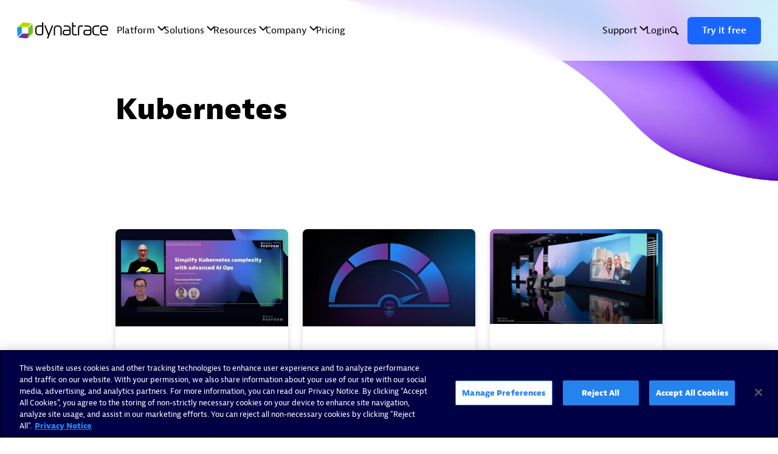

--- FILE ---
content_type: text/html; charset=UTF-8
request_url: https://www.dynatrace.com/news/tag/kubernetes/page/3/
body_size: 104619
content:
<!DOCTYPE html>
<html lang="en">
<head>

<meta charset="UTF-8">
<meta http-equiv="X-UA-Compatible" content="IE=edge">
<meta name="viewport" content="width=device-width, initial-scale=1">

<link rel="preload" href="https://dt-cdn.net/images/wave-half-right-1920-146d92651e.jpg" as="image">

<script data-cfasync="false" id="marvel" data-customerid="f00000000236551" src="https://marvel-b2-cdn.bc0a.com/marvel.js"></script>

<title>Kubernetes &mdash; Page 3 | Dynatrace news</title>

<link rel="preconnect" href="https://news.cdn.dm.dynatrace.com" crossorigin>
<link rel="preconnect" href="https://cdn.b0e8.com/" crossorigin>
<link rel="preconnect" href="https://cdn.cookielaw.org" crossorigin>
<link rel="preconnect" href="https://www.googletagmanager.com" crossorigin>
<link rel="preconnect" href="https://www.google-analytics.com" crossorigin>

<link rel="preload" href="https://www.dynatrace.com/news/wp-content/themes/dynatrace-newshub/main.js?ver=1.0.0" as="script">
<link rel="preload" href="https://www.dynatrace.com/news/wp-content/plugins/dynatrace-newshub/public/js/main.js?ver=1.0.0" as="script">
<link rel="preload" href="https://marvel-b2-cdn.bc0a.com/marvel.js" as="script">
<link rel="preload" href="https://www.dynatrace.com/news/wp-content/themes/dynatrace-newshub/photoswipe.css?v=1.0.0" as="style">
<link rel="preload" href="https://www.dynatrace.com/news/wp-content/themes/dynatrace-newshub/style.css?v=1.0.0" as="style">

<link rel="stylesheet" type="text/css" href="https://www.dynatrace.com/news/wp-content/themes/dynatrace-newshub/style.css?v=1.0.0">

<script type="text/javascript">
  var dynatraceFont = dynatraceFont || {};
  dynatraceFont.storeKeysOld = ['fcache', 'fcache1', 'fcacheV2', 'fcacheV3'];
  dynatraceFont.storeKey = 'fcacheV4'

  dynatraceFont.addStyles = function addStyles(fonts) {
    if (document.getElementById('font-css') !== null) {
      return;
    }
    var scriptElem = document.getElementsByTagName('script')[0];
    var styleTag = document.createElement('style');
    styleTag.id = 'font-css';
    styleTag.setAttribute('type', 'text/css');
    styleTag.innerHTML = fonts;
    scriptElem.parentNode.insertBefore(styleTag, scriptElem);
  }

  if (localStorage.getItem(dynatraceFont.storeKey) !== null) {
    dynatraceFont.addStyles(localStorage.getItem(dynatraceFont.storeKey));
  }
</script>

<script type="speculationrules">
{
  "prerender": [{
    "where": {
      "href_matches": "/*"
    },
    "eagerness": "moderate"
  }]
}
</script>

<script id="ga-datalayer">
  window.dataLayer = window.dataLayer || [];
  function gtag(){dataLayer.push(arguments);}
    gtag('consent', 'default', {
    'ad_storage': 'granted', 'analytics_storage': 'granted',
    'wait_for_update': 500
    });
  gtag('consent', 'default', {
    'ad_storage': 'denied', 'analytics_storage': 'denied',
    'region': [
      'AT', 'BE', 'BG', 'HR', 'CY', 'CZ', 'DK', 'EE', 'FI', 'FR',
      'DE', 'GR', 'HU', 'IE', 'IT', 'LV', 'LT', 'LU', 'MT', 'NL',
      'PL', 'PT', 'RO', 'SK', 'SI', 'ES', 'SE', 'BR'
        ],    
    'wait_for_update': 500
  });

</script>
<!-- Google Tag Manager -->
<script>(function(w,d,s,l,i){w[l]=w[l]||[];w[l].push({'gtm.start':
new Date().getTime(),event:'gtm.js'});var f=d.getElementsByTagName(s)[0],
j=d.createElement(s),dl=l!='dataLayer'?'&l='+l:'';j.async=true;j.src=
'//www.googletagmanager.com/gtm.js?id='+i+dl;f.parentNode.insertBefore(j,f);
})(window,document,'script','dataLayer','GTM-PMMFLL');</script>
<!-- End Google Tag Manager -->

<script async="" data-id="bec" org-id="f00000000236551" domain=".dynatrace.com" session-timeout="86400000" src="https://cdn.b0e8.com/conv_v3.js"></script>
<script>
  var onetrust_guids = {"www.dynatrace.com": "933013ef-2764-426e-8fc7-0c9f91a46b52", "www.dynatrace.fr": "3caff47f-8e3a-4c74-ac50-99791d544160", "www.dynatrace.de": "667ffe2c-1fac-4705-89d9-ba5e125f56b1", "www.dynatrace.es": "aaedbe14-1cb4-4aaf-a59e-4c12d36e2eed", "www.dynatrace.it": "1a1690f2-f063-43b4-8177-5510a42e7479", "www.dynatrace.cn": "0"}
  if (location.host in onetrust_guids) {
    var onetrust_guid = onetrust_guids[location.host];
  } else {
    var onetrust_guid = "933013ef-2764-426e-8fc7-0c9f91a46b52-test";
  }

  (function() {
    if (onetrust_guid != "0") {
      var el = document.createElement('script');
      el.setAttribute('src', 'https://cdn.cookielaw.org/scripttemplates/otSDKStub.js');
      el.setAttribute('charset', 'UTF-8');
      el.setAttribute('data-ignore-ga', 'true');
      el.setAttribute('data-domain-script', onetrust_guid);
      document.head.appendChild(el);
    }
  })();
  </script>
<script type="text/javascript">
function OptanonWrapper() { }
</script>
<script>
    !function(){var analytics=window.analytics=window.analytics||[];if(!analytics.initialize)if(analytics.invoked)window.console&&console.error&&console.error("Segment snippet included twice.");else{analytics.invoked=!0;analytics.methods=["trackSubmit","trackClick","trackLink","trackForm","pageview","identify","reset","group","track","ready","alias","debug","page","once","off","on","addSourceMiddleware","addIntegrationMiddleware","setAnonymousId","addDestinationMiddleware"];analytics.factory=function(e){return function(){var t=Array.prototype.slice.call(arguments);t.unshift(e);analytics.push(t);return analytics}};for(var e=0;e<analytics.methods.length;e++){var key=analytics.methods[e];analytics[key]=analytics.factory(key)}analytics.load=function(key,e){var t=document.createElement("script");t.type="text/javascript";t.async=!0;t.src="https://t.dynatrace.com/analytics.js/v1/" + key + "/analytics.min.js";var n=document.getElementsByTagName("script")[0];n.parentNode.insertBefore(t,n);analytics._loadOptions=e};analytics._writeKey="bzbvRrB9RABVPe79rvJErOf58RuOHJ4w";;analytics.SNIPPET_VERSION="4.15.3";
    var useragent = navigator.userAgent.toLowerCase();
    var regex = /(gomezagent|apm synthetic agent|ruxitsynthetic|krt16m|ktxn|khte|ktht|kmwm|dynatrace|rigor|archivebox|datadogsynthetics|chrome\/38.0.2125.111)/g;
    var prod_hosts = ["www.dynatrace.com", "www.dynatrace.fr", "www.dynatrace.de", "www.dynatrace.es", "www.dynatrace.it", "www.dynatrace.cn"];
    if (prod_hosts.includes(location.host)) { key = "15mnBRiTBpJAtC1Bkl4nS7LDpWAmVyUt" } else { key = "bzbvRrB9RABVPe79rvJErOf58RuOHJ4w" };
    if (!useragent.match(regex)) {
        analytics.load(key);
        analytics.page();
    }}}();
</script>
<!-- Usersnap Script -->
  <script type="text/javascript">
    var s = document.createElement('script')
    s.async = true;
        s.src = 'https://www.dynat' + 'race.com/customscripts/usersnap.js';
    document.head.appendChild(s);
  </script>

<script>
  function loadScript(url, callback) {
    var script = document.createElement('script');
    script.type = 'text/javascript';

    script.onload = function() {
      callback();
    };

    script.src = url;
    document.getElementsByTagName('head')[0].appendChild(script);
  }

  var highlight = document.querySelectorAll('pre code');
  
  if (highlight) {
    var link = document.createElement('link');
    link.rel = 'stylesheet';
    link.href = '//cdnjs.cloudflare.com/ajax/libs/highlight.js/9.13.1/styles/atom-one-dark-reasonable.min.css';
    document.head.appendChild(link);

    document.addEventListener('DOMContentLoaded', (event) => {
      loadScript('//cdnjs.cloudflare.com/ajax/libs/highlight.js/11.8.0/highlight.min.js', function() {
        document.querySelectorAll('pre code').forEach((block) => {
          hljs.highlightBlock(block);
        });
      });
    });
  }
</script>

<link rel="icon" href="https://www.dynatrace.com/news/wp-content/themes/dynatrace-newshub/favicon.ico">
<link rel="apple-touch-icon" sizes="180x180" href="https://dt-cdn.net/images/apple-touch-icon-180x180-180-80738a22c0.png">



<meta name='robots' content='noindex, follow' />

	<!-- This site is optimized with the Yoast SEO Premium plugin v26.5 (Yoast SEO v26.5) - https://yoast.com/wordpress/plugins/seo/ -->
	<meta name="description" content="Stay updated on the latest news on kubernetes . Look here for actionable insights for optimizing your digital ecosystem with Dynatrace." />
	<meta property="og:locale" content="en_US" />
	<meta property="og:type" content="article" />
	<meta property="og:title" content="kubernetes Archives" />
	<meta property="og:description" content="Stay updated on the latest news on kubernetes . Look here for actionable insights for optimizing your digital ecosystem with Dynatrace." />
	<meta property="og:url" content="https://www.dynatrace.com/news/tag/kubernetes/" />
	<meta property="og:site_name" content="Dynatrace news" />
	<meta property="og:image" content="https://news.cdn.dm.dynatrace.com/wp-content/uploads/2024/12/Dynatrace-SocialShare-1600x900-optimized.png" />
	<meta property="og:image:width" content="1600" />
	<meta property="og:image:height" content="900" />
	<meta property="og:image:type" content="image/png" />
	<meta name="twitter:card" content="summary_large_image" />
	<meta name="twitter:site" content="@Dynatrace" />
	<script type="application/ld+json" class="yoast-schema-graph">{"@context":"https://schema.org","@graph":[{"@type":"CollectionPage","@id":"https://www.dynatrace.com/news/tag/kubernetes/","url":"https://www.dynatrace.com/news/tag/kubernetes/page/3/","name":"kubernetes | Dynatrace news","isPartOf":{"@id":"https://www.dynatrace.com/news/#website"},"primaryImageOfPage":{"@id":"https://www.dynatrace.com/news/tag/kubernetes/page/3/#primaryimage"},"image":{"@id":"https://www.dynatrace.com/news/tag/kubernetes/page/3/#primaryimage"},"thumbnailUrl":"https://news.cdn.dm.dynatrace.com/wp-content/uploads/2022/04/p22-simplify-kubernetes-complexity.jpg","description":"Stay updated on the latest news on kubernetes . Look here for actionable insights for optimizing your digital ecosystem with Dynatrace.","breadcrumb":{"@id":"https://www.dynatrace.com/news/tag/kubernetes/page/3/#breadcrumb"},"inLanguage":"en"},{"@type":"ImageObject","inLanguage":"en","@id":"https://www.dynatrace.com/news/tag/kubernetes/page/3/#primaryimage","url":"https://news.cdn.dm.dynatrace.com/wp-content/uploads/2022/04/p22-simplify-kubernetes-complexity.jpg","contentUrl":"https://news.cdn.dm.dynatrace.com/wp-content/uploads/2022/04/p22-simplify-kubernetes-complexity.jpg","width":800,"height":450,"caption":"Simplify Kubernetes complexity with advanced AIOps"},{"@type":"BreadcrumbList","@id":"https://www.dynatrace.com/news/tag/kubernetes/page/3/#breadcrumb","itemListElement":[{"@type":"ListItem","position":1,"name":"Home","item":"https://www.dynatrace.com/news/"},{"@type":"ListItem","position":2,"name":"kubernetes"}]},{"@type":"WebSite","@id":"https://www.dynatrace.com/news/#website","url":"https://www.dynatrace.com/news/","name":"Dynatrace news","description":"The tech industry is moving fast and our customers are as well. Stay up-to-date with the latest trends, best practices, thought leadership, and our solution&#039;s biweekly feature releases.","publisher":{"@id":"https://www.dynatrace.com/news/#organization"},"potentialAction":[{"@type":"SearchAction","target":{"@type":"EntryPoint","urlTemplate":"https://www.dynatrace.com/news/?s={search_term_string}"},"query-input":{"@type":"PropertyValueSpecification","valueRequired":true,"valueName":"search_term_string"}}],"inLanguage":"en"},{"@type":"Organization","@id":"https://www.dynatrace.com/news/#organization","name":"Dynatrace","url":"https://www.dynatrace.com/news/","logo":{"@type":"ImageObject","inLanguage":"en","@id":"https://www.dynatrace.com/news/#/schema/logo/image/","url":"https://news.cdn.dm.dynatrace.com/wp-content/uploads/2025/07/dynatrace_web.png","contentUrl":"https://news.cdn.dm.dynatrace.com/wp-content/uploads/2025/07/dynatrace_web.png","width":717,"height":201,"caption":"Dynatrace"},"image":{"@id":"https://www.dynatrace.com/news/#/schema/logo/image/"},"sameAs":["https://www.facebook.com/Dynatrace/","https://x.com/Dynatrace","https://www.instagram.com/dynatrace/","https://www.linkedin.com/company/dynatrace","https://www.youtube.com/c/dynatrace","https://en.wikipedia.org/wiki/Dynatrace","https://www.glassdoor.com/Overview/Working-at-Dynatrace-EI_IE309684.1120.htm"],"description":"Dynatrace is advancing observability for today’s digital businesses, helping to transform the complexity of modern digital ecosystems into powerful business assets. By leveraging AI-powered insights, Dynatrace enables organizations to analyze, automate, and innovate faster to drive their business forward."}]}</script>
	<!-- / Yoast SEO Premium plugin. -->


<link rel="alternate" type="application/rss+xml" title="Dynatrace news &raquo; Feed" href="https://www.dynatrace.com/news/feed/" />
<link rel="alternate" type="application/rss+xml" title="Dynatrace news &raquo; kubernetes Tag Feed" href="https://www.dynatrace.com/news/tag/kubernetes/feed/" />
<style id='wp-img-auto-sizes-contain-inline-css' type='text/css'>
img:is([sizes=auto i],[sizes^="auto," i]){contain-intrinsic-size:3000px 1500px}
/*# sourceURL=wp-img-auto-sizes-contain-inline-css */
</style>
<style id='classic-theme-styles-inline-css' type='text/css'>
/*! This file is auto-generated */
.wp-block-button__link{color:#fff;background-color:#32373c;border-radius:9999px;box-shadow:none;text-decoration:none;padding:calc(.667em + 2px) calc(1.333em + 2px);font-size:1.125em}.wp-block-file__button{background:#32373c;color:#fff;text-decoration:none}
/*# sourceURL=/wp-includes/css/classic-themes.min.css */
</style>
<style>.post-thumbnail img[src$='.svg'] { width: 100%; height: auto; }</style><meta name="twitter:partner" content="tfwp" />
<meta name="twitter:card" content="summary" /><meta name="twitter:title" content="Tag: kubernetes" />


<style id='global-styles-inline-css' type='text/css'>
:root{--wp--preset--aspect-ratio--square: 1;--wp--preset--aspect-ratio--4-3: 4/3;--wp--preset--aspect-ratio--3-4: 3/4;--wp--preset--aspect-ratio--3-2: 3/2;--wp--preset--aspect-ratio--2-3: 2/3;--wp--preset--aspect-ratio--16-9: 16/9;--wp--preset--aspect-ratio--9-16: 9/16;--wp--preset--color--black: #000000;--wp--preset--color--cyan-bluish-gray: #abb8c3;--wp--preset--color--white: #ffffff;--wp--preset--color--pale-pink: #f78da7;--wp--preset--color--vivid-red: #cf2e2e;--wp--preset--color--luminous-vivid-orange: #ff6900;--wp--preset--color--luminous-vivid-amber: #fcb900;--wp--preset--color--light-green-cyan: #7bdcb5;--wp--preset--color--vivid-green-cyan: #00d084;--wp--preset--color--pale-cyan-blue: #8ed1fc;--wp--preset--color--vivid-cyan-blue: #0693e3;--wp--preset--color--vivid-purple: #9b51e0;--wp--preset--gradient--vivid-cyan-blue-to-vivid-purple: linear-gradient(135deg,rgb(6,147,227) 0%,rgb(155,81,224) 100%);--wp--preset--gradient--light-green-cyan-to-vivid-green-cyan: linear-gradient(135deg,rgb(122,220,180) 0%,rgb(0,208,130) 100%);--wp--preset--gradient--luminous-vivid-amber-to-luminous-vivid-orange: linear-gradient(135deg,rgb(252,185,0) 0%,rgb(255,105,0) 100%);--wp--preset--gradient--luminous-vivid-orange-to-vivid-red: linear-gradient(135deg,rgb(255,105,0) 0%,rgb(207,46,46) 100%);--wp--preset--gradient--very-light-gray-to-cyan-bluish-gray: linear-gradient(135deg,rgb(238,238,238) 0%,rgb(169,184,195) 100%);--wp--preset--gradient--cool-to-warm-spectrum: linear-gradient(135deg,rgb(74,234,220) 0%,rgb(151,120,209) 20%,rgb(207,42,186) 40%,rgb(238,44,130) 60%,rgb(251,105,98) 80%,rgb(254,248,76) 100%);--wp--preset--gradient--blush-light-purple: linear-gradient(135deg,rgb(255,206,236) 0%,rgb(152,150,240) 100%);--wp--preset--gradient--blush-bordeaux: linear-gradient(135deg,rgb(254,205,165) 0%,rgb(254,45,45) 50%,rgb(107,0,62) 100%);--wp--preset--gradient--luminous-dusk: linear-gradient(135deg,rgb(255,203,112) 0%,rgb(199,81,192) 50%,rgb(65,88,208) 100%);--wp--preset--gradient--pale-ocean: linear-gradient(135deg,rgb(255,245,203) 0%,rgb(182,227,212) 50%,rgb(51,167,181) 100%);--wp--preset--gradient--electric-grass: linear-gradient(135deg,rgb(202,248,128) 0%,rgb(113,206,126) 100%);--wp--preset--gradient--midnight: linear-gradient(135deg,rgb(2,3,129) 0%,rgb(40,116,252) 100%);--wp--preset--font-size--small: 13px;--wp--preset--font-size--medium: 20px;--wp--preset--font-size--large: 36px;--wp--preset--font-size--x-large: 42px;--wp--preset--spacing--20: 0.44rem;--wp--preset--spacing--30: 0.67rem;--wp--preset--spacing--40: 1rem;--wp--preset--spacing--50: 1.5rem;--wp--preset--spacing--60: 2.25rem;--wp--preset--spacing--70: 3.38rem;--wp--preset--spacing--80: 5.06rem;--wp--preset--shadow--natural: 6px 6px 9px rgba(0, 0, 0, 0.2);--wp--preset--shadow--deep: 12px 12px 50px rgba(0, 0, 0, 0.4);--wp--preset--shadow--sharp: 6px 6px 0px rgba(0, 0, 0, 0.2);--wp--preset--shadow--outlined: 6px 6px 0px -3px rgb(255, 255, 255), 6px 6px rgb(0, 0, 0);--wp--preset--shadow--crisp: 6px 6px 0px rgb(0, 0, 0);}:where(.is-layout-flex){gap: 0.5em;}:where(.is-layout-grid){gap: 0.5em;}body .is-layout-flex{display: flex;}.is-layout-flex{flex-wrap: wrap;align-items: center;}.is-layout-flex > :is(*, div){margin: 0;}body .is-layout-grid{display: grid;}.is-layout-grid > :is(*, div){margin: 0;}:where(.wp-block-columns.is-layout-flex){gap: 2em;}:where(.wp-block-columns.is-layout-grid){gap: 2em;}:where(.wp-block-post-template.is-layout-flex){gap: 1.25em;}:where(.wp-block-post-template.is-layout-grid){gap: 1.25em;}.has-black-color{color: var(--wp--preset--color--black) !important;}.has-cyan-bluish-gray-color{color: var(--wp--preset--color--cyan-bluish-gray) !important;}.has-white-color{color: var(--wp--preset--color--white) !important;}.has-pale-pink-color{color: var(--wp--preset--color--pale-pink) !important;}.has-vivid-red-color{color: var(--wp--preset--color--vivid-red) !important;}.has-luminous-vivid-orange-color{color: var(--wp--preset--color--luminous-vivid-orange) !important;}.has-luminous-vivid-amber-color{color: var(--wp--preset--color--luminous-vivid-amber) !important;}.has-light-green-cyan-color{color: var(--wp--preset--color--light-green-cyan) !important;}.has-vivid-green-cyan-color{color: var(--wp--preset--color--vivid-green-cyan) !important;}.has-pale-cyan-blue-color{color: var(--wp--preset--color--pale-cyan-blue) !important;}.has-vivid-cyan-blue-color{color: var(--wp--preset--color--vivid-cyan-blue) !important;}.has-vivid-purple-color{color: var(--wp--preset--color--vivid-purple) !important;}.has-black-background-color{background-color: var(--wp--preset--color--black) !important;}.has-cyan-bluish-gray-background-color{background-color: var(--wp--preset--color--cyan-bluish-gray) !important;}.has-white-background-color{background-color: var(--wp--preset--color--white) !important;}.has-pale-pink-background-color{background-color: var(--wp--preset--color--pale-pink) !important;}.has-vivid-red-background-color{background-color: var(--wp--preset--color--vivid-red) !important;}.has-luminous-vivid-orange-background-color{background-color: var(--wp--preset--color--luminous-vivid-orange) !important;}.has-luminous-vivid-amber-background-color{background-color: var(--wp--preset--color--luminous-vivid-amber) !important;}.has-light-green-cyan-background-color{background-color: var(--wp--preset--color--light-green-cyan) !important;}.has-vivid-green-cyan-background-color{background-color: var(--wp--preset--color--vivid-green-cyan) !important;}.has-pale-cyan-blue-background-color{background-color: var(--wp--preset--color--pale-cyan-blue) !important;}.has-vivid-cyan-blue-background-color{background-color: var(--wp--preset--color--vivid-cyan-blue) !important;}.has-vivid-purple-background-color{background-color: var(--wp--preset--color--vivid-purple) !important;}.has-black-border-color{border-color: var(--wp--preset--color--black) !important;}.has-cyan-bluish-gray-border-color{border-color: var(--wp--preset--color--cyan-bluish-gray) !important;}.has-white-border-color{border-color: var(--wp--preset--color--white) !important;}.has-pale-pink-border-color{border-color: var(--wp--preset--color--pale-pink) !important;}.has-vivid-red-border-color{border-color: var(--wp--preset--color--vivid-red) !important;}.has-luminous-vivid-orange-border-color{border-color: var(--wp--preset--color--luminous-vivid-orange) !important;}.has-luminous-vivid-amber-border-color{border-color: var(--wp--preset--color--luminous-vivid-amber) !important;}.has-light-green-cyan-border-color{border-color: var(--wp--preset--color--light-green-cyan) !important;}.has-vivid-green-cyan-border-color{border-color: var(--wp--preset--color--vivid-green-cyan) !important;}.has-pale-cyan-blue-border-color{border-color: var(--wp--preset--color--pale-cyan-blue) !important;}.has-vivid-cyan-blue-border-color{border-color: var(--wp--preset--color--vivid-cyan-blue) !important;}.has-vivid-purple-border-color{border-color: var(--wp--preset--color--vivid-purple) !important;}.has-vivid-cyan-blue-to-vivid-purple-gradient-background{background: var(--wp--preset--gradient--vivid-cyan-blue-to-vivid-purple) !important;}.has-light-green-cyan-to-vivid-green-cyan-gradient-background{background: var(--wp--preset--gradient--light-green-cyan-to-vivid-green-cyan) !important;}.has-luminous-vivid-amber-to-luminous-vivid-orange-gradient-background{background: var(--wp--preset--gradient--luminous-vivid-amber-to-luminous-vivid-orange) !important;}.has-luminous-vivid-orange-to-vivid-red-gradient-background{background: var(--wp--preset--gradient--luminous-vivid-orange-to-vivid-red) !important;}.has-very-light-gray-to-cyan-bluish-gray-gradient-background{background: var(--wp--preset--gradient--very-light-gray-to-cyan-bluish-gray) !important;}.has-cool-to-warm-spectrum-gradient-background{background: var(--wp--preset--gradient--cool-to-warm-spectrum) !important;}.has-blush-light-purple-gradient-background{background: var(--wp--preset--gradient--blush-light-purple) !important;}.has-blush-bordeaux-gradient-background{background: var(--wp--preset--gradient--blush-bordeaux) !important;}.has-luminous-dusk-gradient-background{background: var(--wp--preset--gradient--luminous-dusk) !important;}.has-pale-ocean-gradient-background{background: var(--wp--preset--gradient--pale-ocean) !important;}.has-electric-grass-gradient-background{background: var(--wp--preset--gradient--electric-grass) !important;}.has-midnight-gradient-background{background: var(--wp--preset--gradient--midnight) !important;}.has-small-font-size{font-size: var(--wp--preset--font-size--small) !important;}.has-medium-font-size{font-size: var(--wp--preset--font-size--medium) !important;}.has-large-font-size{font-size: var(--wp--preset--font-size--large) !important;}.has-x-large-font-size{font-size: var(--wp--preset--font-size--x-large) !important;}
/*# sourceURL=global-styles-inline-css */
</style>
</head>

<body class="archive paged tag-kubernetes tag-314 paged-3 tag-paged-3 wp-theme-dynatrace-newshub ">

<!-- Google Tag Manager -->
<noscript><iframe src="//www.googletagmanager.com/ns.html?id=GTM-PMMFLL"
height="0" width="0" style="display:none;visibility:hidden"></iframe></noscript>
<!-- End Google Tag Manager -->
<dt-common-navigation
  variant="light-transparent"
  endpoint="live-en"
  
  
>
</dt-common-navigation>
<svg xmlns="https://www.w3.org/2000/svg" style="width:0; height:0; display: none;" aria-hidden="true" hidden>
  <defs>
		<symbol id="mail" viewBox="0 0 512 512">
      <path d="m76.41,96c-27.19,0-48.98,22.49-48.98,49.17v221.5c0,26.68,21.79,49.34,48.98,49.34h359.19c27.19,0,48.98-22.66,48.98-49.34v-221.5c0-26.68-21.79-49.17-48.98-49.17H76.41Zm2.38,32h354.6l-167.69,156c-6.1,5.68-12.93,5.68-19.05,0L78.79,128Zm-18.71,26.67l111.23,103.34-111.23,108.67v-212Zm391.84,0v212l-110.89-108.84,110.89-103.16Zm-134.35,125.17l105.95,104.17H88.65l106.3-104,29.25,27.16c17.73,16.47,46.22,16.49,63.95,0l29.42-27.34Z"/>
    </symbol>

    <symbol id="x" viewBox="0 0 512 512">
      <path d="M289.1,221.2l129.5-150.6h-30.7l-112.5,130.7-89.8-130.7h-103.6l135.8,197.7-135.8,157.9h30.7l118.8-138.1,94.9,138.1h103.6l-140.9-205h0ZM247.1,270.1l-13.8-19.7L123.8,93.8h47.1l88.4,126.4,13.8,19.7,114.9,164.3h-47.1l-93.7-134.1h0Z"/>
    </symbol>

    <symbol id="linkedin" viewBox="0 0 512 512">
			<path d="M151.9,434.3V192.2H71.2v244.7h80.7V434.3z M112.8,158.4c28.6,0,46.8-18.2,46.8-41.6
				c-2.6-23.4-18.2-41.6-46.8-41.6S66,93.3,66,116.8S84.2,158.4,112.8,158.4L112.8,158.4L112.8,158.4z"/>
			<path d="M198.7,434.3h80.7V298.9c0-7.8,0-15.6,2.6-20.8c5.2-15.6,18.2-28.6,41.6-28.6c28.6,0,41.6,23.4,41.6,54.7
				v130.1H446V293.7c0-75.5-39-109.3-93.7-109.3c-44.2,0-62.5,23.4-72.9,41.6l0,0v-33.8h-80.7C198.7,215.7,198.7,434.3,198.7,434.3
				L198.7,434.3z"/>
	  </symbol>

    <symbol id="slideshare" viewBox="0 0 512 512">
      <g>
      	<ellipse cx="200" cy="219.3" rx="50.4" ry="47.4"/>
      	<ellipse cx="318.3" cy="219.3" rx="50.4" ry="47.4"/>
      	<g>
      		<path d="M453.3,242.7c-1.9-0.2-5.9,2.2-11.4,5.7v-164c0-21.2-17.2-38.4-38.4-38.4H109.8
      			c-21.2,0-38.4,17.2-38.4,38.4v164.8c-6.1-4-10.6-6.8-12.7-6.6c-5.3,0.6-10.3,3.6-8.1,12.8c2.2,9.1,36.7,42.8,89.9,64
      			c-5.7,13.6-9.2,30.9-9.2,49.8c0,10.7,1.7,39.9,15,61.3c7.7,12.4,28.2,33.4,52.9,35.1c11.9,0.8,25.3,0.8,36.6-8.6
      			c10.4-8.7,14.9-22.1,14.8-29.7c0-1,0-50.7,0-86.1l10.9,3.8c0,35.1,0,81.4,0,82.3c-0.1,7.5,4.4,21,14.8,29.7
      			c11.3,9.4,24.7,9.4,36.6,8.6c24.6-1.7,45.1-22.7,52.9-35.1c13.3-21.4,15-50.6,15-61.3c0-18.9-3.4-36.2-9.2-49.8
      			c53.3-21.2,87.7-54.9,89.9-64C463.7,246.3,458.6,243.3,453.3,242.7z M342.8,285.9c-9.5,1.4-45.7,1.1-60.2,0.3
      			c-14.5-0.8-20.9,12.3-21.2,20c0,0,0,0.1,0,0.2c-5.6-4.6-11-9.8-15.4-13.6c-3.4-4.1-9.5-7-16.6-6.6c-14.5,0.8-50.7,1.1-60.2-0.3
      			c-9.5-1.4-36.8-5.3-60.4-15c-5.6-2.3-11-5.1-16.2-8.1V94c0-14.3,11.6-25.9,25.9-25.9h276.2c14.3,0,25.9,11.6,25.9,25.9v168.1
      			c-5.5,3.2-11.4,6.3-17.4,8.8C379.5,280.6,352.2,284.5,342.8,285.9z"/>
      	</g>
      </g>
    </symbol>

    <symbol id="facebook" viewBox="0 0 512 512">
			<path d="M205.8,463.4V270.5h-63.4V186h63.4v-31.7c0-58.1,42.3-108.3,95.1-108.3h68.7v84.5h-68.7
				c-7.9,0-15.8,7.9-15.8,23.8v34.3h84.5v84.5h-84.5V466h-79.2V463.4z"/>
		</symbol>

    <symbol id="website" viewBox="0 0 512 512">
    	<path d="M445.583,251.194c-2.542-97.573-80.791-178.516-177.91-184.326c-7.401-1.138-15.24-1.134-21.959-0.124
    		C144.935,72.049,65.992,155.287,65.992,256.241C65.992,360.874,151.155,446,255.835,446c102.589,0,187.631-83.31,189.753-185.796
    		c0.28-1.443,0.42-2.905,0.42-4.456C446.008,254.176,445.864,252.646,445.583,251.194z M271.545,281.161V230.33
    		c25.918,0.46,49.648,2.157,72.305,5.179c0.435,6.981,0.478,14.04,0.478,20.24v0.835c0,6.699,0,13.078-0.385,19.386
    		C321.328,278.995,297.564,280.693,271.545,281.161z M371.844,271.271c0.229-4.822,0.338-9.946,0.338-15.523
    		c0-5.134-0.128-10.327-0.379-15.512c0.755,0.159,1.505,0.311,2.251,0.47c29.184,6.208,39.781,12.789,43.09,15.461
    		c-3.439,2.585-15.158,8.682-42.929,14.611C373.439,270.948,372.648,271.11,371.844,271.271z M383.596,214.062
    		c-4.566-1.037-9.368-2.008-14.603-2.956c-4.69-32.553-14.552-62.464-28.588-86.659c-1.874-3.247-3.829-6.389-5.855-9.418
    		c40.548,22.749,70.022,62.528,79.599,108.059C405.757,219.761,395.673,216.784,383.596,214.062z M340.361,304.694
    		c-4.571,26.006-12.667,49.512-23.541,68.27c-12.152,20.951-28.765,36.282-45.275,42.049V309.219
    		C296.104,308.809,318.214,307.355,340.361,304.694z M333.467,398.036c2.402-3.501,4.718-7.173,6.934-10.997
    		c14.045-24.223,23.906-54.135,28.592-86.671c5.039-0.915,9.935-1.907,14.599-2.952c12.181-2.75,22.343-5.754,30.81-9.123
    		C404.955,334.778,374.97,375.198,333.467,398.036z M271.545,202.255V96.47c16.358,5.744,32.884,21.067,45.048,42.051
    		c11.249,19.368,19.502,42.863,24.001,68.253C318.474,204.121,296.292,202.667,271.545,202.255z M173.943,206.764
    		c4.435-24.67,12.855-48.162,24.489-68.245c14.558-25.105,28.839-38.154,46.999-42.638v106.354
    		C214.413,202.626,194.794,204.206,173.943,206.764z M245.432,230.301v50.875c-33.017-0.466-54.359-2.414-75.067-5.214
    		c-0.227-2.013-0.499-4.035-0.773-6.062c-0.627-4.666-1.276-9.49-1.276-14.152c0-4.676,0.649-9.504,1.276-14.17
    		c0.274-2.028,0.55-4.051,0.773-6.063C191.143,232.707,212.504,230.754,245.432,230.301z M140.622,240.236
    		c-0.26,5.305-0.39,10.502-0.39,15.512c0,5.006,0.13,10.199,0.39,15.502c-0.761-0.154-1.518-0.313-2.266-0.476
    		c-26.384-5.631-38.494-11.917-42.572-14.984c4.202-3.241,16.316-9.492,42.572-15.084
    		C139.104,240.543,139.857,240.387,140.622,240.236z M171.985,124.439c-14.038,24.207-23.901,54.118-28.594,86.669
    		c-5.229,0.95-10.022,1.925-14.58,2.952c-12.479,2.818-22.832,5.898-31.386,9.356c9.612-46.181,39.571-86.349,80.869-109.051
    		C176.106,117.601,173.999,120.964,171.985,124.439z M128.816,297.416c4.658,1.041,9.546,2.033,14.574,2.952
    		c4.69,32.53,14.552,62.441,28.594,86.671c2.348,4.055,4.814,7.939,7.385,11.646c-42.266-22.782-72.725-63.583-82.176-110.731
    		C105.831,291.449,116.424,294.622,128.816,297.416z M245.432,309.234v106.368c-18.496-4.554-33.375-17.917-47.719-42.638
    		c-10.62-18.309-18.37-41.245-23.07-68.258C195.839,307.32,214.766,308.844,245.432,309.234z"/>
  	</symbol>

    <symbol id="rss" viewBox="0 0 512 512">
      <circle cx="129.4" cy="382.5" r="63.2"/>
      <path d="M109.1,179.7c-14.7,0-29.1,1.4-43.1,4.2v61c13.7-3.7,28.2-5.7,43.1-5.7c90.4,0,163.7,73.3,163.7,163.7
       c0,14.9-2,29.4-5.8,43.2h61.1c2.7-14,4.2-28.4,4.2-43.2C332.3,279.6,232.4,179.7,109.1,179.7z"/>
      <path d="M119.3,66c-18.1,0-35.9,1.5-53.3,4.4v60.4c17.2-3.5,35-5.3,53.3-5.3c147.6,0,267.3,119.7,267.3,267.3
       c0,18.3-1.9,36.1-5.4,53.3h60.5c2.9-17.4,4.4-35.2,4.4-53.3C446,212.2,299.7,66,119.3,66z"/>
    </symbol>

    <g id="search_magnifyingglass">
      <path d="M200.759,104.318c25.76,0,49.979,10.032,68.194,28.248c37.6,37.604,37.6,98.785,0,136.385
      c-18.216,18.216-42.434,28.248-68.194,28.248c-25.76,0-49.978-10.032-68.194-28.248c-18.216-18.212-28.245-42.431-28.245-68.19
      s10.029-49.979,28.245-68.194C150.781,114.351,174.999,104.318,200.759,104.318 M200.759,66
      c-34.486,0-68.973,13.157-95.286,39.475c-52.628,52.623-52.628,137.948,0,190.572c26.31,26.314,60.796,39.471,95.286,39.471
      c34.486,0,68.973-13.156,95.287-39.471c52.627-52.627,52.627-137.949,0-190.572C269.731,79.157,235.245,66,200.759,66L200.759,66z"></path>
      <path d="M443.765,411.84c2.979,2.979,2.979,7.858,0,10.837l-21.083,21.09c-2.979,2.979-7.854,2.979-10.837,0
      l-106.699-106.7c-2.979-2.979-2.979-7.857,0-10.836l21.086-21.087c2.982-2.979,7.854-2.979,10.837,0L443.765,411.84z"></path>
    </g>

		<symbol id="external_link" viewBox="0 0 512 512">
			<path d="M400 253.588V400H112V112h146.412l-48-48H80c-8.837 0-16 7.164-16 16v352c0 8.837 7.163 16 16 16h352c8.837 0 16-7.163 16-16V301.588l-48-48z"/>
			<path d="M278.294 64l62.226 62.225L210.745 256 256 301.255 385.775 171.48 448 233.706V64z"/>
		</symbol>

		<symbol id="dropdown_open" viewBox="0 0 512 512">
			<path d="M403.078 142.412L256 289.49 108.922 142.412l-45.255 45.255L256 380l192.333-192.333z"/>
		</symbol>

		<symbol id="support_help" viewBox="0 0 512 512">
			<path d="M256 64C149.961 64 64 149.961 64 256s85.961 192 192 192 192-85.961 192-192S362.039 64 256 64zm0 24.008c28.875 0 55.612 7.942 79.334 20.775l-35.692 35.708c-13.545-5.31-28.192-8.483-43.642-8.483-15.444 0-30.09 3.173-43.636 8.483l-35.695-35.708C200.384 95.95 227.128 88.008 256 88.008zM144.482 299.643l-35.715 35.7C95.953 311.62 88 284.875 88 256s7.953-55.604 20.767-79.334l35.715 35.7C139.172 225.933 136 240.558 136 256c0 15.45 3.172 30.098 8.482 43.643zM256 424c-28.872 0-55.616-7.95-79.331-20.76l35.695-35.715c13.545 5.31 28.192 8.483 43.636 8.483 15.45 0 30.097-3.173 43.642-8.483l35.692 35.716C311.612 416.05 284.875 424 256 424zm0-71.996c-53.022 0-96.004-42.982-96.004-96.004s42.982-96.004 96.004-96.004 96.004 42.982 96.004 96.004-42.982 96.004-96.004 96.004zm111.51-52.36C372.833 286.097 376 271.45 376 256c0-15.442-3.166-30.067-8.49-43.634l35.722-35.7C416.052 200.396 424 227.126 424 256c0 28.875-7.948 55.62-20.768 79.343l-35.723-35.7z"/>
		</symbol>

		<symbol id="filter" viewBox="0 0 512 512">
			<path d="M437.974 80H74.031c-6.39 0-10.845 5.166-9.906 11.478l4.317 28.937c.946 6.313 5.34 15.238 9.763 19.837l127.396 132.38c4.424 4.6 8.727 13.54 9.559 19.86L231.494 420.5c.832 6.328 6.737 11.501 13.128 11.501h22.754c6.39 0 12.303-5.173 13.135-11.5l16.326-128.008c.84-6.32 5.142-15.26 9.567-19.86l127.389-132.38c4.431-4.6 8.825-13.524 9.763-19.837l4.317-28.937C448.82 85.166 444.365 80 437.974 80zm-65.524 54.774l-36.132 37.547a12 12 0 0 1-8.646 3.68H184.33a12 12 0 0 1-8.647-3.68l-36.133-37.547c-2.446-2.541-.645-6.774 2.882-6.774h227.135c3.527 0 5.328 4.232 2.883 6.774z"/>
		</symbol>

		<symbol id="info" viewBox="0 0 16 32">
			<path d="M2.29335 32H3.31557V30.9778H2.29335V32ZM10.4711 32H11.4933V30.9778H10.4711V32ZM6.38224 32H7.40446V30.9778H6.38224V32ZM0.248901 32H1.27112V30.9778H0.248901V32ZM4.33779 32H5.36001V30.9778H4.33779V32ZM8.42668 32H9.4489V30.9778H8.42668V32ZM14.56 32H15.5822V30.9778H14.56V32ZM12.5156 32H13.5378V30.9778H12.5156V32ZM6.38224 1.02222H7.40446V0H6.38224V1.02222ZM10.4711 1.02222H11.4933V0H10.4711V1.02222ZM4.33779 1.02222H5.36001V0H4.33779V1.02222ZM8.42668 1.02222H9.4489V0H8.42668V1.02222ZM10.4711 2.74222H11.4933V1.72H10.4711V2.74222ZM4.33779 2.74222H5.36001V1.72H4.33779V2.74222ZM8.42668 2.74222H9.4489V1.72H8.42668V2.74222ZM6.38224 2.74222H7.40446V1.72H6.38224V2.74222ZM8.42668 4.46222H9.4489V3.44H8.42668V4.46222ZM4.33779 4.46222H5.36001V3.44H4.33779V4.46222ZM10.4711 4.46222H11.4933V3.44H10.4711V4.46222ZM6.38224 4.46222H7.40446V3.44H6.38224V4.46222ZM8.42668 6.18222H9.4489V5.16H8.42668V6.18222ZM6.38224 6.18222H7.40446V5.16H6.38224V6.18222ZM4.33779 6.18222H5.36001V5.16H4.33779V6.18222ZM10.4711 6.18222H11.4933V5.16H10.4711V6.18222ZM4.33779 11.3467H5.36001V10.3244H4.33779V11.3467ZM2.29335 11.3467H3.31557V10.3244H2.29335V11.3467ZM10.4711 11.3467H11.4933V10.3244H10.4711V11.3467ZM6.38224 11.3467H7.40446V10.3244H6.38224V11.3467ZM0.248901 11.3467H1.27112V10.3244H0.248901V11.3467ZM8.42668 11.3467H9.4489V10.3244H8.42668V11.3467ZM10.4711 13.0667H11.4933V12.0444H10.4711V13.0667ZM2.29335 13.0667H3.31557V12.0444H2.29335V13.0667ZM6.38224 13.0667H7.40446V12.0444H6.38224V13.0667ZM4.33779 13.0667H5.36001V12.0444H4.33779V13.0667ZM8.42668 13.0667H9.4489V12.0444H8.42668V13.0667ZM0.248901 13.0667H1.27112V12.0444H0.248901V13.0667ZM2.29335 14.7867H3.31557V13.7644H2.29335V14.7867ZM8.42668 14.7867H9.4489V13.7644H8.42668V14.7867ZM4.33779 14.7867H5.36001V13.7644H4.33779V14.7867ZM0.248901 14.7867H1.27112V13.7644H0.248901V14.7867ZM6.38224 14.7867H7.40446V13.7644H6.38224V14.7867ZM10.4711 14.7867H11.4933V13.7644H10.4711V14.7867ZM6.38224 16.5067H7.40446V15.4844H6.38224V16.5067ZM4.33779 16.5067H5.36001V15.4844H4.33779V16.5067ZM8.42668 16.5067H9.4489V15.4844H8.42668V16.5067ZM10.4711 16.5067H11.4933V15.4844H10.4711V16.5067ZM10.4711 18.2267H11.4933V17.2044H10.4711V18.2267ZM4.33779 18.2267H5.36001V17.2044H4.33779V18.2267ZM8.42668 18.2267H9.4489V17.2044H8.42668V18.2267ZM6.38224 18.2267H7.40446V17.2044H6.38224V18.2267ZM10.4711 19.9467H11.4933V18.9244H10.4711V19.9467ZM6.38224 19.9467H7.40446V18.9244H6.38224V19.9467ZM4.33779 19.9467H5.36001V18.9244H4.33779V19.9467ZM8.42668 19.9467H9.4489V18.9244H8.42668V19.9467ZM4.33779 21.6667H5.36001V20.6444H4.33779V21.6667ZM6.38224 21.6667H7.40446V20.6444H6.38224V21.6667ZM8.42668 21.6667H9.4489V20.6444H8.42668V21.6667ZM10.4711 21.6667H11.4933V20.6444H10.4711V21.6667ZM4.33779 23.3867H5.36001V22.3644H4.33779V23.3867ZM8.42668 23.3867H9.4489V22.3644H8.42668V23.3867ZM10.4711 23.3867H11.4933V22.3644H10.4711V23.3867ZM6.38224 23.3867H7.40446V22.3644H6.38224V23.3867ZM4.33779 25.1067H5.36001V24.0844H4.33779V25.1067ZM8.42668 25.1067H9.4489V24.0844H8.42668V25.1067ZM6.38224 25.1067H7.40446V24.0844H6.38224V25.1067ZM10.4711 25.1067H11.4933V24.0844H10.4711V25.1067ZM4.33779 26.8267H5.36001V25.8044H4.33779V26.8267ZM8.42668 26.8267H9.4489V25.8044H8.42668V26.8267ZM10.4711 26.8267H11.4933V25.8044H10.4711V26.8267ZM6.38224 26.8267H7.40446V25.8044H6.38224V26.8267ZM10.4711 28.5467H11.4933V27.5244H10.4711V28.5467ZM8.42668 28.5467H9.4489V27.5244H8.42668V28.5467ZM6.38224 28.5467H7.40446V27.5244H6.38224V28.5467ZM4.33779 28.5467H5.36001V27.5244H4.33779V28.5467ZM14.56 29.2444V30.2667H15.5822V29.2444H14.56ZM12.5156 30.2667H13.5378V29.2444H12.5156V30.2667ZM0.248901 30.2667H1.27112V29.2444H0.248901V30.2667ZM10.4711 30.2667H11.4933V29.2444H10.4711V30.2667ZM2.29335 30.2667H3.31557V29.2444H2.29335V30.2667ZM8.42668 30.2667H9.4489V29.2444H8.42668V30.2667ZM4.33779 30.2667H5.36001V29.2444H4.33779V30.2667ZM6.38224 30.2667H7.40446V29.2444H6.38224V30.2667Z" fill="black"/>
		</symbol>

  </defs>
</svg>


<header class="masthead">
    <img src="https://dt-cdn.net/images/wave-half-right-1920-146d92651e.jpg" class="masthead__background masthead__background--half-wave" alt="Hero background" />
    <div class="container masthead__container--align-left">
            <h1>Kubernetes</h1>
    
        
    
        
    
      </div>
  </header>

 <div class="js-container container container--feed  "
     >
    <div class="feed--grid feed--grid--3cols js-feed"
          >
   <a href="https://www.dynatrace.com/news/blog/simplify-kubernetes-complexity-with-advanced-aiops-and-cloud-observability/"
id="50228" class="feeditem js-feeditem hentry h-entry post-50228 post type-post status-publish format-standard has-post-thumbnail category-aiops category-infrastructure tag-aiops tag-artificial-intelligence tag-kubernetes">

        
      <div class="feeditem__image feeditem__image--custom featured-image">
  <img src="https://news.cdn.dm.dynatrace.com/wp-content/uploads/2022/04/p22-simplify-kubernetes-complexity-300x169.jpg"
       srcset="https://news.cdn.dm.dynatrace.com/wp-content/uploads/2022/04/p22-simplify-kubernetes-complexity-300x169.jpg 300w, https://news.cdn.dm.dynatrace.com/wp-content/uploads/2022/04/p22-simplify-kubernetes-complexity-768x432.jpg 768w, https://news.cdn.dm.dynatrace.com/wp-content/uploads/2022/04/p22-simplify-kubernetes-complexity-200x113.jpg 200w, https://news.cdn.dm.dynatrace.com/wp-content/uploads/2022/04/p22-simplify-kubernetes-complexity-400x225.jpg 400w, https://news.cdn.dm.dynatrace.com/wp-content/uploads/2022/04/p22-simplify-kubernetes-complexity-600x338.jpg 600w, https://news.cdn.dm.dynatrace.com/wp-content/uploads/2022/04/p22-simplify-kubernetes-complexity.jpg 800w"
       sizes="(min-width: 768px) 50vw, (min-width: 992px) 25vw, 100vw"
       alt="Simplify Kubernetes complexity with advanced AIOps"
       loading="lazy"
       width="800"
       height="450">
</div>


    <article class="feeditem__content feeditem__content--">
      <div class="feeditem__content__header">
                        <div class="feeditem__meta">
                  </div>
      </div>

      <div class="feeditem__content__main">
        <h2 class="feeditem__title entry-title p-name">
          Simplify Kubernetes complexity with advanced AIOps and cloud observability
        </h2>
                </div>

      <div class="feeditem__content__footer">
          <div class="author">
  <span class="author__name byline vcard h-card p-author">
    <span class="fn p-name">
      By Dynatrace Editorial Team -
    </span>
  </span>
</div>
                        <time class="feeditem__date published updated dt-published" datetime="2022-04-26T18:47:55+00:00">
              April 26, 2022
            </time>
                  
      </div>
      <div class="feeditem__content__button">
        <span class="btn btn--link">
          Read now <svg width="19" height="10" viewBox="0 0 19 10" fill="none" xmlns="https://www.w3.org/2000/svg" class="btn__arrow">
            <path d="M-3.68138e-08 6L15.1 6L11.5 10L14 10L18.5 5L14 -6.37458e-08L11.5 -5.23626e-08L15.1 4L-2.45425e-08 4L-3.68138e-08 6Z" fill="currentColor"/>
          </svg>
        </span>
      </div>
  </article>

</a>
   <a href="https://www.dynatrace.com/news/blog/connect-fluentd-logs-with-dynatrace-for-enhanced-kubernetes-observability/"
id="49797" class="feeditem js-feeditem hentry h-entry post-49797 post type-post status-publish format-standard has-post-thumbnail category-infrastructure category-product-news tag-dynatrace tag-fluentd tag-infrastructure tag-kubernetes">

        
      <div class="feeditem__image feeditem__image--custom featured-image">
  <img src="https://news.cdn.dm.dynatrace.com/wp-content/uploads/2020/08/10209_RC_DynatraceManagedPerformance_800x450_FINAL-300x169.jpg"
       srcset="https://news.cdn.dm.dynatrace.com/wp-content/uploads/2020/08/10209_RC_DynatraceManagedPerformance_800x450_FINAL-300x169.jpg 300w, https://news.cdn.dm.dynatrace.com/wp-content/uploads/2020/08/10209_RC_DynatraceManagedPerformance_800x450_FINAL-768x432.jpg 768w, https://news.cdn.dm.dynatrace.com/wp-content/uploads/2020/08/10209_RC_DynatraceManagedPerformance_800x450_FINAL-200x113.jpg 200w, https://news.cdn.dm.dynatrace.com/wp-content/uploads/2020/08/10209_RC_DynatraceManagedPerformance_800x450_FINAL-400x225.jpg 400w, https://news.cdn.dm.dynatrace.com/wp-content/uploads/2020/08/10209_RC_DynatraceManagedPerformance_800x450_FINAL-600x338.jpg 600w, https://news.cdn.dm.dynatrace.com/wp-content/uploads/2020/08/10209_RC_DynatraceManagedPerformance_800x450_FINAL.jpg 800w"
       sizes="(min-width: 768px) 50vw, (min-width: 992px) 25vw, 100vw"
       alt=""
       loading="lazy"
       width="800"
       height="450">
</div>


    <article class="feeditem__content feeditem__content--">
      <div class="feeditem__content__header">
                        <div class="feeditem__meta">
                  </div>
      </div>

      <div class="feeditem__content__main">
        <h2 class="feeditem__title entry-title p-name">
          Connect Fluentd logs with Dynatrace traces, metrics, and topology data to enhance Kubernetes observability
        </h2>
                </div>

      <div class="feeditem__content__footer">
          <div class="author">
  <span class="author__name byline vcard h-card p-author">
    <span class="fn p-name">
      By Peter Putz -
    </span>
  </span>
</div>
                        <time class="feeditem__date published updated dt-published" datetime="2022-04-08T16:46:51+00:00">
              April 8, 2022
            </time>
                  
      </div>
      <div class="feeditem__content__button">
        <span class="btn btn--link">
          Read now <svg width="19" height="10" viewBox="0 0 19 10" fill="none" xmlns="https://www.w3.org/2000/svg" class="btn__arrow">
            <path d="M-3.68138e-08 6L15.1 6L11.5 10L14 10L18.5 5L14 -6.37458e-08L11.5 -5.23626e-08L15.1 4L-2.45425e-08 4L-3.68138e-08 6Z" fill="currentColor"/>
          </svg>
        </span>
      </div>
  </article>

</a>
   <a href="https://www.dynatrace.com/news/blog/kubernetes-made-simple-kelsey-hightower-and-andreas-grabner/"
id="48668" class="feeditem js-feeditem hentry h-entry post-48668 post type-post status-publish format-standard has-post-thumbnail category-aiops category-devops category-infrastructure category-observability tag-infrastructure-as-code tag-kubernetes tag-perform-2022">

        
      <div class="feeditem__image feeditem__image--custom featured-image">
  <img src="https://news.cdn.dm.dynatrace.com/wp-content/uploads/2022/02/Perform22_KelseyHightower_AndreasGrabner-300x164.jpg"
       srcset="https://news.cdn.dm.dynatrace.com/wp-content/uploads/2022/02/Perform22_KelseyHightower_AndreasGrabner-300x164.jpg 300w, https://news.cdn.dm.dynatrace.com/wp-content/uploads/2022/02/Perform22_KelseyHightower_AndreasGrabner-1024x561.jpg 1024w, https://news.cdn.dm.dynatrace.com/wp-content/uploads/2022/02/Perform22_KelseyHightower_AndreasGrabner-768x421.jpg 768w, https://news.cdn.dm.dynatrace.com/wp-content/uploads/2022/02/Perform22_KelseyHightower_AndreasGrabner-1536x841.jpg 1536w, https://news.cdn.dm.dynatrace.com/wp-content/uploads/2022/02/Perform22_KelseyHightower_AndreasGrabner-2048x1122.jpg 2048w, https://news.cdn.dm.dynatrace.com/wp-content/uploads/2022/02/Perform22_KelseyHightower_AndreasGrabner-200x110.jpg 200w, https://news.cdn.dm.dynatrace.com/wp-content/uploads/2022/02/Perform22_KelseyHightower_AndreasGrabner-400x219.jpg 400w, https://news.cdn.dm.dynatrace.com/wp-content/uploads/2022/02/Perform22_KelseyHightower_AndreasGrabner-600x329.jpg 600w, https://news.cdn.dm.dynatrace.com/wp-content/uploads/2022/02/Perform22_KelseyHightower_AndreasGrabner-800x438.jpg 800w, https://news.cdn.dm.dynatrace.com/wp-content/uploads/2022/02/Perform22_KelseyHightower_AndreasGrabner-1000x548.jpg 1000w, https://news.cdn.dm.dynatrace.com/wp-content/uploads/2022/02/Perform22_KelseyHightower_AndreasGrabner-1200x657.jpg 1200w, https://news.cdn.dm.dynatrace.com/wp-content/uploads/2022/02/Perform22_KelseyHightower_AndreasGrabner-1400x767.jpg 1400w, https://news.cdn.dm.dynatrace.com/wp-content/uploads/2022/02/Perform22_KelseyHightower_AndreasGrabner-1600x876.jpg 1600w"
       sizes="(min-width: 768px) 50vw, (min-width: 992px) 25vw, 100vw"
       alt="Kubernetes, Kelsey Hightower"
       loading="lazy"
       width="800"
       height="450">
</div>


    <article class="feeditem__content feeditem__content--">
      <div class="feeditem__content__header">
                        <div class="feeditem__meta">
                  </div>
      </div>

      <div class="feeditem__content__main">
        <h2 class="feeditem__title entry-title p-name">
          Kubernetes made simple? Kelsey Hightower and Andreas Grabner discuss the future of cloud-native technologies
        </h2>
                </div>

      <div class="feeditem__content__footer">
          <div class="author">
  <span class="author__name byline vcard h-card p-author">
    <span class="fn p-name">
      By Jane Mulcaster -
    </span>
  </span>
</div>
                        <time class="feeditem__date published updated dt-published" datetime="2022-02-17T15:21:25+00:00">
              February 17, 2022
            </time>
                  
      </div>
      <div class="feeditem__content__button">
        <span class="btn btn--link">
          Read now <svg width="19" height="10" viewBox="0 0 19 10" fill="none" xmlns="https://www.w3.org/2000/svg" class="btn__arrow">
            <path d="M-3.68138e-08 6L15.1 6L11.5 10L14 10L18.5 5L14 -6.37458e-08L11.5 -5.23626e-08L15.1 4L-2.45425e-08 4L-3.68138e-08 6Z" fill="currentColor"/>
          </svg>
        </span>
      </div>
  </article>

</a>
   <a href="https://www.dynatrace.com/news/blog/seamless-ai-powered-observability-for-serverless/"
id="48503" class="feeditem js-feeditem hentry h-entry post-48503 post type-post status-publish format-standard has-post-thumbnail category-apps-and-microservices category-product-news tag-aws-lambda tag-cloud-native tag-google-cloud tag-kubernetes tag-microsoft-azure tag-opentelemetry tag-serverless">

        
      <div class="feeditem__image feeditem__image--custom featured-image">
  <img src="https://news.cdn.dm.dynatrace.com/wp-content/uploads/2022/02/12270_RC_LObservabiliteDuSi_OnDemand_800x450_FINAL-300x169.jpg"
       srcset="https://news.cdn.dm.dynatrace.com/wp-content/uploads/2022/02/12270_RC_LObservabiliteDuSi_OnDemand_800x450_FINAL-300x169.jpg 300w, https://news.cdn.dm.dynatrace.com/wp-content/uploads/2022/02/12270_RC_LObservabiliteDuSi_OnDemand_800x450_FINAL-768x432.jpg 768w, https://news.cdn.dm.dynatrace.com/wp-content/uploads/2022/02/12270_RC_LObservabiliteDuSi_OnDemand_800x450_FINAL-200x113.jpg 200w, https://news.cdn.dm.dynatrace.com/wp-content/uploads/2022/02/12270_RC_LObservabiliteDuSi_OnDemand_800x450_FINAL-400x225.jpg 400w, https://news.cdn.dm.dynatrace.com/wp-content/uploads/2022/02/12270_RC_LObservabiliteDuSi_OnDemand_800x450_FINAL-600x338.jpg 600w, https://news.cdn.dm.dynatrace.com/wp-content/uploads/2022/02/12270_RC_LObservabiliteDuSi_OnDemand_800x450_FINAL.jpg 800w"
       sizes="(min-width: 768px) 50vw, (min-width: 992px) 25vw, 100vw"
       alt=""
       loading="lazy"
       width="800"
       height="450">
</div>


    <article class="feeditem__content feeditem__content--">
      <div class="feeditem__content__header">
                        <div class="feeditem__meta">
                  </div>
      </div>

      <div class="feeditem__content__main">
        <h2 class="feeditem__title entry-title p-name">
          Seamless AI-powered observability for multicloud serverless applications
        </h2>
                </div>

      <div class="feeditem__content__footer">
          <div class="author">
  <span class="author__name byline vcard h-card p-author">
    <span class="fn p-name">
      By Patrick Thurner -
    </span>
  </span>
</div>
                        <time class="feeditem__date published updated dt-published" datetime="2022-02-09T12:55:13+00:00">
              February 9, 2022
            </time>
                  
      </div>
      <div class="feeditem__content__button">
        <span class="btn btn--link">
          Read now <svg width="19" height="10" viewBox="0 0 19 10" fill="none" xmlns="https://www.w3.org/2000/svg" class="btn__arrow">
            <path d="M-3.68138e-08 6L15.1 6L11.5 10L14 10L18.5 5L14 -6.37458e-08L11.5 -5.23626e-08L15.1 4L-2.45425e-08 4L-3.68138e-08 6Z" fill="currentColor"/>
          </svg>
        </span>
      </div>
  </article>

</a>
   <a href="https://www.dynatrace.com/news/blog/optimizing-kubernetes-clusters-without-breaking-the-bank/"
id="48037" class="feeditem js-feeditem hentry h-entry post-48037 post type-post status-publish format-standard has-post-thumbnail category-apps-and-microservices category-infrastructure tag-akamas tag-kubernetes">

        
      <div class="feeditem__image feeditem__image--custom featured-image">
  <img src="https://news.cdn.dm.dynatrace.com/wp-content/uploads/2020/04/9401_RC_Akamas_Webinar_800x450_FINAL-300x169.jpg"
       srcset="https://news.cdn.dm.dynatrace.com/wp-content/uploads/2020/04/9401_RC_Akamas_Webinar_800x450_FINAL-300x169.jpg 300w, https://news.cdn.dm.dynatrace.com/wp-content/uploads/2020/04/9401_RC_Akamas_Webinar_800x450_FINAL-768x432.jpg 768w, https://news.cdn.dm.dynatrace.com/wp-content/uploads/2020/04/9401_RC_Akamas_Webinar_800x450_FINAL-200x113.jpg 200w, https://news.cdn.dm.dynatrace.com/wp-content/uploads/2020/04/9401_RC_Akamas_Webinar_800x450_FINAL-400x225.jpg 400w, https://news.cdn.dm.dynatrace.com/wp-content/uploads/2020/04/9401_RC_Akamas_Webinar_800x450_FINAL-600x338.jpg 600w, https://news.cdn.dm.dynatrace.com/wp-content/uploads/2020/04/9401_RC_Akamas_Webinar_800x450_FINAL.jpg 800w"
       sizes="(min-width: 768px) 50vw, (min-width: 992px) 25vw, 100vw"
       alt=""
       loading="lazy"
       width="800"
       height="450">
</div>


    <article class="feeditem__content feeditem__content--">
      <div class="feeditem__content__header">
                        <div class="feeditem__meta">
                  </div>
      </div>

      <div class="feeditem__content__main">
        <h2 class="feeditem__title entry-title p-name">
          Optimizing your Kubernetes clusters without breaking the bank
        </h2>
                </div>

      <div class="feeditem__content__footer">
          <div class="author">
  <span class="author__name byline vcard h-card p-author">
    <span class="fn p-name">
      By Stefano Doni -
    </span>
  </span>
</div>
                        <time class="feeditem__date published updated dt-published" datetime="2022-01-14T17:20:31+00:00">
              January 14, 2022
            </time>
                  
      </div>
      <div class="feeditem__content__button">
        <span class="btn btn--link">
          Read now <svg width="19" height="10" viewBox="0 0 19 10" fill="none" xmlns="https://www.w3.org/2000/svg" class="btn__arrow">
            <path d="M-3.68138e-08 6L15.1 6L11.5 10L14 10L18.5 5L14 -6.37458e-08L11.5 -5.23626e-08L15.1 4L-2.45425e-08 4L-3.68138e-08 6Z" fill="currentColor"/>
          </svg>
        </span>
      </div>
  </article>

</a>
   <a href="https://www.dynatrace.com/news/blog/how-to-collect-prometheus-metrics-in-dynatrace/"
id="47136" class="feeditem js-feeditem hentry h-entry post-47136 post type-post status-publish format-standard has-post-thumbnail category-cloud-native category-engineering category-infrastructure category-observability tag-kubernetes tag-prometheus tag-prometheus-metrics">

        
      <div class="feeditem__image feeditem__image--custom featured-image">
  <img src="https://news.cdn.dm.dynatrace.com/wp-content/uploads/2021/01/Prometheus-300x169.jpg"
       srcset="https://news.cdn.dm.dynatrace.com/wp-content/uploads/2021/01/Prometheus-300x169.jpg 300w, https://news.cdn.dm.dynatrace.com/wp-content/uploads/2021/01/Prometheus-768x432.jpg 768w, https://news.cdn.dm.dynatrace.com/wp-content/uploads/2021/01/Prometheus-200x113.jpg 200w, https://news.cdn.dm.dynatrace.com/wp-content/uploads/2021/01/Prometheus-400x225.jpg 400w, https://news.cdn.dm.dynatrace.com/wp-content/uploads/2021/01/Prometheus-600x338.jpg 600w, https://news.cdn.dm.dynatrace.com/wp-content/uploads/2021/01/Prometheus.jpg 800w"
       sizes="(min-width: 768px) 50vw, (min-width: 992px) 25vw, 100vw"
       alt="What is Prometheus and 4 challenges for enterprise adoption"
       loading="lazy"
       width="800"
       height="450">
</div>


    <article class="feeditem__content feeditem__content--">
      <div class="feeditem__content__header">
                        <div class="feeditem__meta">
                  </div>
      </div>

      <div class="feeditem__content__main">
        <h2 class="feeditem__title entry-title p-name">
          How to collect Prometheus metrics in Dynatrace
        </h2>
                </div>

      <div class="feeditem__content__footer">
          <div class="author">
  <span class="author__name byline vcard h-card p-author">
    <span class="fn p-name">
      By Henrik Rexed -
    </span>
  </span>
</div>
                        <time class="feeditem__date published updated dt-published" datetime="2021-11-16T10:00:12+00:00">
              November 16, 2021
            </time>
                  
      </div>
      <div class="feeditem__content__button">
        <span class="btn btn--link">
          Read now <svg width="19" height="10" viewBox="0 0 19 10" fill="none" xmlns="https://www.w3.org/2000/svg" class="btn__arrow">
            <path d="M-3.68138e-08 6L15.1 6L11.5 10L14 10L18.5 5L14 -6.37458e-08L11.5 -5.23626e-08L15.1 4L-2.45425e-08 4L-3.68138e-08 6Z" fill="currentColor"/>
          </svg>
        </span>
      </div>
  </article>

</a>
   <a href="https://www.dynatrace.com/news/blog/kubernetes-workload-troubleshooting-with-metrics-logs-and-traces/"
id="46712" class="feeditem js-feeditem hentry h-entry post-46712 post type-post status-publish format-standard has-post-thumbnail category-cloud-native category-engineering category-infrastructure category-tips-and-tricks tag-distributed-tracing tag-dynatrace tag-keptn tag-kubernetes tag-purepath">

        
      <div class="feeditem__image feeditem__image--custom featured-image">
  <img src="https://news.cdn.dm.dynatrace.com/wp-content/uploads/2019/04/RB3-DT_Blog5_D1-3031-300x169.jpg"
       srcset="https://news.cdn.dm.dynatrace.com/wp-content/uploads/2019/04/RB3-DT_Blog5_D1-3031-300x169.jpg 300w, https://news.cdn.dm.dynatrace.com/wp-content/uploads/2019/04/RB3-DT_Blog5_D1-3031-768x432.jpg 768w, https://news.cdn.dm.dynatrace.com/wp-content/uploads/2019/04/RB3-DT_Blog5_D1-3031-200x113.jpg 200w, https://news.cdn.dm.dynatrace.com/wp-content/uploads/2019/04/RB3-DT_Blog5_D1-3031-400x225.jpg 400w, https://news.cdn.dm.dynatrace.com/wp-content/uploads/2019/04/RB3-DT_Blog5_D1-3031-600x338.jpg 600w, https://news.cdn.dm.dynatrace.com/wp-content/uploads/2019/04/RB3-DT_Blog5_D1-3031.jpg 800w"
       sizes="(min-width: 768px) 50vw, (min-width: 992px) 25vw, 100vw"
       alt=""
       loading="lazy"
       width="800"
       height="450">
</div>


    <article class="feeditem__content feeditem__content--">
      <div class="feeditem__content__header">
                        <div class="feeditem__meta">
                  </div>
      </div>

      <div class="feeditem__content__main">
        <h2 class="feeditem__title entry-title p-name">
          Kubernetes workload troubleshooting with metrics, logs, and traces
        </h2>
                </div>

      <div class="feeditem__content__footer">
          <div class="author">
  <span class="author__name byline vcard h-card p-author">
    <span class="fn p-name">
      By Andreas Grabner -
    </span>
  </span>
</div>
                        <time class="feeditem__date published updated dt-published" datetime="2021-10-21T14:48:52+00:00">
              October 21, 2021
            </time>
                  
      </div>
      <div class="feeditem__content__button">
        <span class="btn btn--link">
          Read now <svg width="19" height="10" viewBox="0 0 19 10" fill="none" xmlns="https://www.w3.org/2000/svg" class="btn__arrow">
            <path d="M-3.68138e-08 6L15.1 6L11.5 10L14 10L18.5 5L14 -6.37458e-08L11.5 -5.23626e-08L15.1 4L-2.45425e-08 4L-3.68138e-08 6Z" fill="currentColor"/>
          </svg>
        </span>
      </div>
  </article>

</a>
   <a href="https://www.dynatrace.com/news/blog/what-is-prometheus/"
id="46251" class="feeditem js-feeditem hentry h-entry post-46251 post type-post status-publish format-standard has-post-thumbnail category-infrastructure category-observability tag-kubernetes tag-prometheus">

        
      <div class="feeditem__image feeditem__image--custom featured-image">
  <img src="https://news.cdn.dm.dynatrace.com/wp-content/uploads/2021/01/Prometheus-300x169.jpg"
       srcset="https://news.cdn.dm.dynatrace.com/wp-content/uploads/2021/01/Prometheus-300x169.jpg 300w, https://news.cdn.dm.dynatrace.com/wp-content/uploads/2021/01/Prometheus-768x432.jpg 768w, https://news.cdn.dm.dynatrace.com/wp-content/uploads/2021/01/Prometheus-200x113.jpg 200w, https://news.cdn.dm.dynatrace.com/wp-content/uploads/2021/01/Prometheus-400x225.jpg 400w, https://news.cdn.dm.dynatrace.com/wp-content/uploads/2021/01/Prometheus-600x338.jpg 600w, https://news.cdn.dm.dynatrace.com/wp-content/uploads/2021/01/Prometheus.jpg 800w"
       sizes="(min-width: 768px) 50vw, (min-width: 992px) 25vw, 100vw"
       alt="What is Prometheus and 4 challenges for enterprise adoption"
       loading="lazy"
       width="800"
       height="450">
</div>


    <article class="feeditem__content feeditem__content--">
      <div class="feeditem__content__header">
                        <div class="feeditem__meta">
                  </div>
      </div>

      <div class="feeditem__content__main">
        <h2 class="feeditem__title entry-title p-name">
          What is Prometheus and 4 challenges for enterprise adoption
        </h2>
                </div>

      <div class="feeditem__content__footer">
          <div class="author">
  <span class="author__name byline vcard h-card p-author">
    <span class="fn p-name">
      By Henrik Rexed -
    </span>
  </span>
</div>
                        <time class="feeditem__date published updated dt-published" datetime="2021-09-14T13:46:51+00:00">
              September 14, 2021
            </time>
                  
      </div>
      <div class="feeditem__content__button">
        <span class="btn btn--link">
          Read now <svg width="19" height="10" viewBox="0 0 19 10" fill="none" xmlns="https://www.w3.org/2000/svg" class="btn__arrow">
            <path d="M-3.68138e-08 6L15.1 6L11.5 10L14 10L18.5 5L14 -6.37458e-08L11.5 -5.23626e-08L15.1 4L-2.45425e-08 4L-3.68138e-08 6Z" fill="currentColor"/>
          </svg>
        </span>
      </div>
  </article>

</a>
   <a href="https://www.dynatrace.com/news/blog/new-dynatrace-operator-elevates-cloud-native-observability-for-kubernetes/"
id="44147" class="feeditem js-feeditem hentry h-entry post-44147 post type-post status-publish format-standard has-post-thumbnail category-product-news tag-activegate tag-dynatrace-operator tag-dynatrace-version-1-215 tag-kubernetes tag-oneagent tag-whats-new">

        
      <div class="feeditem__image feeditem__image--custom featured-image">
  <img src="https://news.cdn.dm.dynatrace.com/wp-content/uploads/2020/07/Kubernetes-observability-300x169.jpg"
       srcset="https://news.cdn.dm.dynatrace.com/wp-content/uploads/2020/07/Kubernetes-observability-300x169.jpg 300w, https://news.cdn.dm.dynatrace.com/wp-content/uploads/2020/07/Kubernetes-observability-768x432.jpg 768w, https://news.cdn.dm.dynatrace.com/wp-content/uploads/2020/07/Kubernetes-observability-200x113.jpg 200w, https://news.cdn.dm.dynatrace.com/wp-content/uploads/2020/07/Kubernetes-observability-400x225.jpg 400w, https://news.cdn.dm.dynatrace.com/wp-content/uploads/2020/07/Kubernetes-observability-600x338.jpg 600w, https://news.cdn.dm.dynatrace.com/wp-content/uploads/2020/07/Kubernetes-observability.jpg 800w"
       sizes="(min-width: 768px) 50vw, (min-width: 992px) 25vw, 100vw"
       alt=""
       loading="lazy"
       width="800"
       height="450">
</div>


    <article class="feeditem__content feeditem__content--">
      <div class="feeditem__content__header">
                        <div class="feeditem__meta">
                  </div>
      </div>

      <div class="feeditem__content__main">
        <h2 class="feeditem__title entry-title p-name">
          New Dynatrace Operator elevates cloud-native observability for Kubernetes
        </h2>
                </div>

      <div class="feeditem__content__footer">
          <div class="author">
  <span class="author__name byline vcard h-card p-author">
    <span class="fn p-name">
      By Matthew Reider -
    </span>
  </span>
</div>
                        <time class="feeditem__date published updated dt-published" datetime="2021-05-05T15:41:07+00:00">
              May 5, 2021
            </time>
                  
      </div>
      <div class="feeditem__content__button">
        <span class="btn btn--link">
          Read now <svg width="19" height="10" viewBox="0 0 19 10" fill="none" xmlns="https://www.w3.org/2000/svg" class="btn__arrow">
            <path d="M-3.68138e-08 6L15.1 6L11.5 10L14 10L18.5 5L14 -6.37458e-08L11.5 -5.23626e-08L15.1 4L-2.45425e-08 4L-3.68138e-08 6Z" fill="currentColor"/>
          </svg>
        </span>
      </div>
  </article>

</a>
   <a href="https://www.dynatrace.com/news/blog/security-as-code-demands-proactive-devsecops/"
id="44006" class="feeditem js-feeditem hentry h-entry post-44006 post type-post status-publish format-standard has-post-thumbnail category-application-security category-devops tag-devops tag-devsecops tag-kubernetes tag-perform-2021 tag-security">

        
      <div class="feeditem__image feeditem__image--custom featured-image">
  <img src="https://news.cdn.dm.dynatrace.com/wp-content/uploads/2021/05/security-as-code-P21-300x164.png"
       srcset="https://news.cdn.dm.dynatrace.com/wp-content/uploads/2021/05/security-as-code-P21-300x164.png 300w, https://news.cdn.dm.dynatrace.com/wp-content/uploads/2021/05/security-as-code-P21-1024x559.png 1024w, https://news.cdn.dm.dynatrace.com/wp-content/uploads/2021/05/security-as-code-P21-768x419.png 768w, https://news.cdn.dm.dynatrace.com/wp-content/uploads/2021/05/security-as-code-P21-1536x839.png 1536w, https://news.cdn.dm.dynatrace.com/wp-content/uploads/2021/05/security-as-code-P21-2048x1118.png 2048w, https://news.cdn.dm.dynatrace.com/wp-content/uploads/2021/05/security-as-code-P21-200x109.png 200w, https://news.cdn.dm.dynatrace.com/wp-content/uploads/2021/05/security-as-code-P21-400x218.png 400w, https://news.cdn.dm.dynatrace.com/wp-content/uploads/2021/05/security-as-code-P21-600x328.png 600w, https://news.cdn.dm.dynatrace.com/wp-content/uploads/2021/05/security-as-code-P21-800x437.png 800w, https://news.cdn.dm.dynatrace.com/wp-content/uploads/2021/05/security-as-code-P21-1000x546.png 1000w, https://news.cdn.dm.dynatrace.com/wp-content/uploads/2021/05/security-as-code-P21-1200x655.png 1200w, https://news.cdn.dm.dynatrace.com/wp-content/uploads/2021/05/security-as-code-P21-1400x765.png 1400w, https://news.cdn.dm.dynatrace.com/wp-content/uploads/2021/05/security-as-code-P21-1600x874.png 1600w"
       sizes="(min-width: 768px) 50vw, (min-width: 992px) 25vw, 100vw"
       alt="security as code"
       loading="lazy"
       width="800"
       height="450">
</div>


    <article class="feeditem__content feeditem__content--">
      <div class="feeditem__content__header">
                        <div class="feeditem__meta">
                  </div>
      </div>

      <div class="feeditem__content__main">
        <h2 class="feeditem__title entry-title p-name">
          &#8216;Security as code&#8217; demands proactive DevSecOps
        </h2>
                </div>

      <div class="feeditem__content__footer">
          <div class="author">
  <span class="author__name byline vcard h-card p-author">
    <span class="fn p-name">
      By Carolyn Ford -
    </span>
  </span>
</div>
                        <time class="feeditem__date published updated dt-published" datetime="2021-05-03T16:29:18+00:00">
              May 3, 2021
            </time>
                  
      </div>
      <div class="feeditem__content__button">
        <span class="btn btn--link">
          Read now <svg width="19" height="10" viewBox="0 0 19 10" fill="none" xmlns="https://www.w3.org/2000/svg" class="btn__arrow">
            <path d="M-3.68138e-08 6L15.1 6L11.5 10L14 10L18.5 5L14 -6.37458e-08L11.5 -5.23626e-08L15.1 4L-2.45425e-08 4L-3.68138e-08 6Z" fill="currentColor"/>
          </svg>
        </span>
      </div>
  </article>

</a>
   <a href="https://www.dynatrace.com/news/blog/a-practical-guide-to-monitoring-python-applications-with-dynatrace/"
id="43609" class="feeditem js-feeditem hentry h-entry post-43609 post type-post status-publish format-standard has-post-thumbnail category-devops tag-diagnostics tag-kubernetes tag-monitoring tag-observability tag-oneagent tag-python tag-slo">

        
      <div class="feeditem__image feeditem__image--custom featured-image">
  <img src="https://news.cdn.dm.dynatrace.com/wp-content/uploads/2020/09/FINAL-3-300x169.png"
       srcset="https://news.cdn.dm.dynatrace.com/wp-content/uploads/2020/09/FINAL-3-300x169.png 300w, https://news.cdn.dm.dynatrace.com/wp-content/uploads/2020/09/FINAL-3-768x432.png 768w, https://news.cdn.dm.dynatrace.com/wp-content/uploads/2020/09/FINAL-3-200x113.png 200w, https://news.cdn.dm.dynatrace.com/wp-content/uploads/2020/09/FINAL-3-400x225.png 400w, https://news.cdn.dm.dynatrace.com/wp-content/uploads/2020/09/FINAL-3-600x338.png 600w, https://news.cdn.dm.dynatrace.com/wp-content/uploads/2020/09/FINAL-3.png 800w"
       sizes="(min-width: 768px) 50vw, (min-width: 992px) 25vw, 100vw"
       alt=""
       loading="lazy"
       width="800"
       height="450">
</div>


    <article class="feeditem__content feeditem__content--">
      <div class="feeditem__content__header">
                        <div class="feeditem__meta">
                  </div>
      </div>

      <div class="feeditem__content__main">
        <h2 class="feeditem__title entry-title p-name">
          A practical guide to monitoring Python applications with Dynatrace
        </h2>
                </div>

      <div class="feeditem__content__footer">
          <div class="author">
  <span class="author__name byline vcard h-card p-author">
    <span class="fn p-name">
      By Andreas Grabner -
    </span>
  </span>
</div>
                        <time class="feeditem__date published updated dt-published" datetime="2021-04-16T12:01:25+00:00">
              April 16, 2021
            </time>
                  
      </div>
      <div class="feeditem__content__button">
        <span class="btn btn--link">
          Read now <svg width="19" height="10" viewBox="0 0 19 10" fill="none" xmlns="https://www.w3.org/2000/svg" class="btn__arrow">
            <path d="M-3.68138e-08 6L15.1 6L11.5 10L14 10L18.5 5L14 -6.37458e-08L11.5 -5.23626e-08L15.1 4L-2.45425e-08 4L-3.68138e-08 6Z" fill="currentColor"/>
          </svg>
        </span>
      </div>
  </article>

</a>
   <a href="https://www.dynatrace.com/news/blog/automatic-intelligent-observability-into-your-hashicorp-consul-service-mesh/"
id="43065" class="feeditem js-feeditem hentry h-entry post-43065 post type-post status-publish format-standard has-post-thumbnail category-product-news tag-consul tag-dynatracestatsd tag-hashicorp tag-kubernetes tag-mesh tag-metrics tag-service-mesh tag-statsd tag-whats-new">

        
      <div class="feeditem__image feeditem__image--custom featured-image">
  <img src="https://news.cdn.dm.dynatrace.com/wp-content/uploads/2021/03/11770_RC_BlogImage_Consul_800x450_FINAL-300x169.jpg"
       srcset="https://news.cdn.dm.dynatrace.com/wp-content/uploads/2021/03/11770_RC_BlogImage_Consul_800x450_FINAL-300x169.jpg 300w, https://news.cdn.dm.dynatrace.com/wp-content/uploads/2021/03/11770_RC_BlogImage_Consul_800x450_FINAL-768x432.jpg 768w, https://news.cdn.dm.dynatrace.com/wp-content/uploads/2021/03/11770_RC_BlogImage_Consul_800x450_FINAL-200x113.jpg 200w, https://news.cdn.dm.dynatrace.com/wp-content/uploads/2021/03/11770_RC_BlogImage_Consul_800x450_FINAL-400x225.jpg 400w, https://news.cdn.dm.dynatrace.com/wp-content/uploads/2021/03/11770_RC_BlogImage_Consul_800x450_FINAL-600x338.jpg 600w, https://news.cdn.dm.dynatrace.com/wp-content/uploads/2021/03/11770_RC_BlogImage_Consul_800x450_FINAL.jpg 800w"
       sizes="(min-width: 768px) 50vw, (min-width: 992px) 25vw, 100vw"
       alt=""
       loading="lazy"
       width="800"
       height="450">
</div>


    <article class="feeditem__content feeditem__content--">
      <div class="feeditem__content__header">
                        <div class="feeditem__meta">
                  </div>
      </div>

      <div class="feeditem__content__main">
        <h2 class="feeditem__title entry-title p-name">
          Automatic intelligent observability into your HashiCorp Consul service mesh
        </h2>
                </div>

      <div class="feeditem__content__footer">
          <div class="author">
  <span class="author__name byline vcard h-card p-author">
    <span class="fn p-name">
      By James Kitson -
    </span>
  </span>
</div>
                        <time class="feeditem__date published updated dt-published" datetime="2021-03-08T16:04:23+00:00">
              March 8, 2021
            </time>
                  
      </div>
      <div class="feeditem__content__button">
        <span class="btn btn--link">
          Read now <svg width="19" height="10" viewBox="0 0 19 10" fill="none" xmlns="https://www.w3.org/2000/svg" class="btn__arrow">
            <path d="M-3.68138e-08 6L15.1 6L11.5 10L14 10L18.5 5L14 -6.37458e-08L11.5 -5.23626e-08L15.1 4L-2.45425e-08 4L-3.68138e-08 6Z" fill="currentColor"/>
          </svg>
        </span>
      </div>
  </article>

</a>
   <a href="https://www.dynatrace.com/news/blog/kubernetes-challenges-for-observability-platforms/"
id="40853" class="feeditem js-feeditem hentry h-entry post-40853 post type-post status-publish format-standard has-post-thumbnail category-infrastructure category-observability tag-cloud-native tag-kubernetes tag-observability">

        
      <div class="feeditem__image feeditem__image--custom featured-image">
  <img src="https://news.cdn.dm.dynatrace.com/wp-content/uploads/2020/07/Kubernetes-300x168.jpg"
       srcset="https://news.cdn.dm.dynatrace.com/wp-content/uploads/2020/07/Kubernetes-300x168.jpg 300w, https://news.cdn.dm.dynatrace.com/wp-content/uploads/2020/07/Kubernetes-768x431.jpg 768w, https://news.cdn.dm.dynatrace.com/wp-content/uploads/2020/07/Kubernetes-200x112.jpg 200w, https://news.cdn.dm.dynatrace.com/wp-content/uploads/2020/07/Kubernetes-400x225.jpg 400w, https://news.cdn.dm.dynatrace.com/wp-content/uploads/2020/07/Kubernetes-600x337.jpg 600w, https://news.cdn.dm.dynatrace.com/wp-content/uploads/2020/07/Kubernetes.jpg 800w"
       sizes="(min-width: 768px) 50vw, (min-width: 992px) 25vw, 100vw"
       alt="person shines a light on the Kubernetes logo to discover the root cause of OOMKilled out of memory errors, Kubernetes adoption and Kubernetes survey"
       loading="lazy"
       width="800"
       height="450">
</div>


    <article class="feeditem__content feeditem__content--">
      <div class="feeditem__content__header">
                        <div class="feeditem__meta">
                  </div>
      </div>

      <div class="feeditem__content__main">
        <h2 class="feeditem__title entry-title p-name">
          Kubernetes: Challenges for observability platforms
        </h2>
                </div>

      <div class="feeditem__content__footer">
          <div class="author">
  <span class="author__name byline vcard h-card p-author">
    <span class="fn p-name">
      By Thomas Schuetz -
    </span>
  </span>
</div>
                        <time class="feeditem__date published updated dt-published" datetime="2020-11-23T08:23:15+00:00">
              November 23, 2020
            </time>
                  
      </div>
      <div class="feeditem__content__button">
        <span class="btn btn--link">
          Read now <svg width="19" height="10" viewBox="0 0 19 10" fill="none" xmlns="https://www.w3.org/2000/svg" class="btn__arrow">
            <path d="M-3.68138e-08 6L15.1 6L11.5 10L14 10L18.5 5L14 -6.37458e-08L11.5 -5.23626e-08L15.1 4L-2.45425e-08 4L-3.68138e-08 6Z" fill="currentColor"/>
          </svg>
        </span>
      </div>
  </article>

</a>
   <a href="https://www.dynatrace.com/news/blog/mastering-kubernetes-with-dynatrace/"
id="39335" class="feeditem js-feeditem hentry h-entry post-39335 post type-post status-publish format-standard has-post-thumbnail category-infrastructure tag-kubernetes">

        
      <div class="feeditem__image feeditem__image--custom featured-image">
  <img src="https://news.cdn.dm.dynatrace.com/wp-content/uploads/2020/05/Dashboard-300x169.png"
       srcset="https://news.cdn.dm.dynatrace.com/wp-content/uploads/2020/05/Dashboard-300x169.png 300w, https://news.cdn.dm.dynatrace.com/wp-content/uploads/2020/05/Dashboard-768x432.png 768w, https://news.cdn.dm.dynatrace.com/wp-content/uploads/2020/05/Dashboard-200x113.png 200w, https://news.cdn.dm.dynatrace.com/wp-content/uploads/2020/05/Dashboard-400x225.png 400w, https://news.cdn.dm.dynatrace.com/wp-content/uploads/2020/05/Dashboard-600x338.png 600w, https://news.cdn.dm.dynatrace.com/wp-content/uploads/2020/05/Dashboard.png 800w"
       sizes="(min-width: 768px) 50vw, (min-width: 992px) 25vw, 100vw"
       alt="Architected for resiliency: How Dynatrace withstands data center outages"
       loading="lazy"
       width="800"
       height="450">
</div>


    <article class="feeditem__content feeditem__content--">
      <div class="feeditem__content__header">
                        <div class="feeditem__meta">
                  </div>
      </div>

      <div class="feeditem__content__main">
        <h2 class="feeditem__title entry-title p-name">
          Mastering Kubernetes with Dynatrace
        </h2>
                </div>

      <div class="feeditem__content__footer">
          <div class="author">
  <span class="author__name byline vcard h-card p-author">
    <span class="fn p-name">
      By Thomas Schuetz -
    </span>
  </span>
</div>
                        <time class="feeditem__date published updated dt-published" datetime="2020-08-24T12:29:25+00:00">
              August 24, 2020
            </time>
                  
      </div>
      <div class="feeditem__content__button">
        <span class="btn btn--link">
          Read now <svg width="19" height="10" viewBox="0 0 19 10" fill="none" xmlns="https://www.w3.org/2000/svg" class="btn__arrow">
            <path d="M-3.68138e-08 6L15.1 6L11.5 10L14 10L18.5 5L14 -6.37458e-08L11.5 -5.23626e-08L15.1 4L-2.45425e-08 4L-3.68138e-08 6Z" fill="currentColor"/>
          </svg>
        </span>
      </div>
  </article>

</a>
   <a href="https://www.dynatrace.com/news/blog/4-steps-to-modernize-your-it-service-operations-with-dynatrace/"
id="38307" class="feeditem js-feeditem hentry h-entry post-38307 post type-post status-publish format-standard has-post-thumbnail category-infrastructure category-partners tag-aiops tag-automation tag-digital-experience-monitoring tag-extensions tag-kubernetes tag-operations tag-synthetic">

        
      <div class="feeditem__image feeditem__image--custom featured-image">
  <img src="https://news.cdn.dm.dynatrace.com/wp-content/uploads/2020/06/summary-1-300x169.png"
       srcset="https://news.cdn.dm.dynatrace.com/wp-content/uploads/2020/06/summary-1-300x169.png 300w, https://news.cdn.dm.dynatrace.com/wp-content/uploads/2020/06/summary-1-768x432.png 768w, https://news.cdn.dm.dynatrace.com/wp-content/uploads/2020/06/summary-1-200x113.png 200w, https://news.cdn.dm.dynatrace.com/wp-content/uploads/2020/06/summary-1-400x225.png 400w, https://news.cdn.dm.dynatrace.com/wp-content/uploads/2020/06/summary-1-600x338.png 600w, https://news.cdn.dm.dynatrace.com/wp-content/uploads/2020/06/summary-1.png 800w"
       sizes="(min-width: 768px) 50vw, (min-width: 992px) 25vw, 100vw"
       alt=""
       loading="lazy"
       width="800"
       height="450">
</div>


    <article class="feeditem__content feeditem__content--">
      <div class="feeditem__content__header">
                        <div class="feeditem__meta">
                  </div>
      </div>

      <div class="feeditem__content__main">
        <h2 class="feeditem__title entry-title p-name">
          4 steps to modernize your IT service operations with Dynatrace
        </h2>
                </div>

      <div class="feeditem__content__footer">
          <div class="author">
  <span class="author__name byline vcard h-card p-author">
    <span class="fn p-name">
      By Andreas Grabner -
    </span>
  </span>
</div>
                        <time class="feeditem__date published updated dt-published" datetime="2020-06-30T12:00:55+00:00">
              June 30, 2020
            </time>
                  
      </div>
      <div class="feeditem__content__button">
        <span class="btn btn--link">
          Read now <svg width="19" height="10" viewBox="0 0 19 10" fill="none" xmlns="https://www.w3.org/2000/svg" class="btn__arrow">
            <path d="M-3.68138e-08 6L15.1 6L11.5 10L14 10L18.5 5L14 -6.37458e-08L11.5 -5.23626e-08L15.1 4L-2.45425e-08 4L-3.68138e-08 6Z" fill="currentColor"/>
          </svg>
        </span>
      </div>
  </article>

</a>
   <a href="https://www.dynatrace.com/news/blog/quickstart-to-autonomous-cloud-with-keptn-on-gke/"
id="35320" class="feeditem js-feeditem hentry h-entry post-35320 post type-post status-publish format-standard has-post-thumbnail category-devops tag-automated-operations tag-autonomous-cloud tag-autonomous-cloud-enablement tag-autonomous-cloud-management tag-continuous-delivery tag-gke tag-keptn tag-kubernetes tag-noops tag-open-source tag-progressive-delivery tag-sre">

        
      <div class="feeditem__image feeditem__image--custom featured-image">
  <img src="https://news.cdn.dm.dynatrace.com/wp-content/uploads/2020/02/AvodaqKeptnChallengesSolved-1024x576-300x169.png"
       srcset="https://news.cdn.dm.dynatrace.com/wp-content/uploads/2020/02/AvodaqKeptnChallengesSolved-1024x576-300x169.png 300w, https://news.cdn.dm.dynatrace.com/wp-content/uploads/2020/02/AvodaqKeptnChallengesSolved-1024x576-768x432.png 768w, https://news.cdn.dm.dynatrace.com/wp-content/uploads/2020/02/AvodaqKeptnChallengesSolved-1024x576-200x113.png 200w, https://news.cdn.dm.dynatrace.com/wp-content/uploads/2020/02/AvodaqKeptnChallengesSolved-1024x576-400x225.png 400w, https://news.cdn.dm.dynatrace.com/wp-content/uploads/2020/02/AvodaqKeptnChallengesSolved-1024x576-600x338.png 600w, https://news.cdn.dm.dynatrace.com/wp-content/uploads/2020/02/AvodaqKeptnChallengesSolved-1024x576.png 800w"
       sizes="(min-width: 768px) 50vw, (min-width: 992px) 25vw, 100vw"
       alt=""
       loading="lazy"
       width="800"
       height="450">
</div>


    <article class="feeditem__content feeditem__content--">
      <div class="feeditem__content__header">
                        <div class="feeditem__meta">
                  </div>
      </div>

      <div class="feeditem__content__main">
        <h2 class="feeditem__title entry-title p-name">
          Quickstart to Autonomous Cloud with Keptn on GKE
        </h2>
                </div>

      <div class="feeditem__content__footer">
          <div class="author">
  <span class="author__name byline vcard h-card p-author">
    <span class="fn p-name">
      By Andreas Grabner -
    </span>
  </span>
</div>
                        <time class="feeditem__date published updated dt-published" datetime="2020-02-03T14:46:23+00:00">
              February 3, 2020
            </time>
                  
      </div>
      <div class="feeditem__content__button">
        <span class="btn btn--link">
          Read now <svg width="19" height="10" viewBox="0 0 19 10" fill="none" xmlns="https://www.w3.org/2000/svg" class="btn__arrow">
            <path d="M-3.68138e-08 6L15.1 6L11.5 10L14 10L18.5 5L14 -6.37458e-08L11.5 -5.23626e-08L15.1 4L-2.45425e-08 4L-3.68138e-08 6Z" fill="currentColor"/>
          </svg>
        </span>
      </div>
  </article>

</a>
   <a href="https://www.dynatrace.com/news/blog/making-ops-life-easier-automating-sla-monitoring-for-deployed-services-on-kubernetes/"
id="34672" class="feeditem js-feeditem hentry h-entry post-34672 post type-post status-publish format-standard has-post-thumbnail category-devops tag-devops tag-digital-experience-monitoring tag-gitlab tag-kubernetes tag-synthetic">

        
      <div class="feeditem__image feeditem__image--custom featured-image">
  <img src="https://news.cdn.dm.dynatrace.com/wp-content/uploads/2019/12/GitOps_Dynatrace_Pipeline1-300x169.png"
       srcset="https://news.cdn.dm.dynatrace.com/wp-content/uploads/2019/12/GitOps_Dynatrace_Pipeline1-300x169.png 300w, https://news.cdn.dm.dynatrace.com/wp-content/uploads/2019/12/GitOps_Dynatrace_Pipeline1-768x432.png 768w, https://news.cdn.dm.dynatrace.com/wp-content/uploads/2019/12/GitOps_Dynatrace_Pipeline1-200x113.png 200w, https://news.cdn.dm.dynatrace.com/wp-content/uploads/2019/12/GitOps_Dynatrace_Pipeline1-400x225.png 400w, https://news.cdn.dm.dynatrace.com/wp-content/uploads/2019/12/GitOps_Dynatrace_Pipeline1-600x338.png 600w, https://news.cdn.dm.dynatrace.com/wp-content/uploads/2019/12/GitOps_Dynatrace_Pipeline1.png 800w"
       sizes="(min-width: 768px) 50vw, (min-width: 992px) 25vw, 100vw"
       alt=""
       loading="lazy"
       width="800"
       height="450">
</div>


    <article class="feeditem__content feeditem__content--">
      <div class="feeditem__content__header">
                        <div class="feeditem__meta">
                  </div>
      </div>

      <div class="feeditem__content__main">
        <h2 class="feeditem__title entry-title p-name">
          Making Ops Life Easier: Automating SLA Monitoring for Deployed Services on Kubernetes
        </h2>
                </div>

      <div class="feeditem__content__footer">
          <div class="author">
  <span class="author__name byline vcard h-card p-author">
    <span class="fn p-name">
      By Andreas Grabner -
    </span>
  </span>
</div>
                        <time class="feeditem__date published updated dt-published" datetime="2019-12-04T19:28:20+00:00">
              December 4, 2019
            </time>
                  
      </div>
      <div class="feeditem__content__button">
        <span class="btn btn--link">
          Read now <svg width="19" height="10" viewBox="0 0 19 10" fill="none" xmlns="https://www.w3.org/2000/svg" class="btn__arrow">
            <path d="M-3.68138e-08 6L15.1 6L11.5 10L14 10L18.5 5L14 -6.37458e-08L11.5 -5.23626e-08L15.1 4L-2.45425e-08 4L-3.68138e-08 6Z" fill="currentColor"/>
          </svg>
        </span>
      </div>
  </article>

</a>
   <a href="https://www.dynatrace.com/news/blog/ai-powered-automated-observability-and-deep-visibility-into-serverless-apps-running-on-google-cloud-run/"
id="34453" class="feeditem js-feeditem hentry h-entry post-34453 post type-post status-publish format-standard has-post-thumbnail category-product-news tag-google-cloud tag-google-cloud-run tag-kubernetes tag-oneagent-version-1-179 tag-serverless">

        
      <div class="feeditem__image feeditem__image--custom featured-image">
  <img src="https://news.cdn.dm.dynatrace.com/wp-content/uploads/2019/04/RB3-DT_Blog5_D1-1171-300x169.jpg"
       srcset="https://news.cdn.dm.dynatrace.com/wp-content/uploads/2019/04/RB3-DT_Blog5_D1-1171-300x169.jpg 300w, https://news.cdn.dm.dynatrace.com/wp-content/uploads/2019/04/RB3-DT_Blog5_D1-1171-768x432.jpg 768w, https://news.cdn.dm.dynatrace.com/wp-content/uploads/2019/04/RB3-DT_Blog5_D1-1171-200x113.jpg 200w, https://news.cdn.dm.dynatrace.com/wp-content/uploads/2019/04/RB3-DT_Blog5_D1-1171-400x225.jpg 400w, https://news.cdn.dm.dynatrace.com/wp-content/uploads/2019/04/RB3-DT_Blog5_D1-1171-600x338.jpg 600w, https://news.cdn.dm.dynatrace.com/wp-content/uploads/2019/04/RB3-DT_Blog5_D1-1171.jpg 800w"
       sizes="(min-width: 768px) 50vw, (min-width: 992px) 25vw, 100vw"
       alt="Dynatrace employee"
       loading="lazy"
       width="800"
       height="450">
</div>


    <article class="feeditem__content feeditem__content--">
      <div class="feeditem__content__header">
                        <div class="feeditem__meta">
                  </div>
      </div>

      <div class="feeditem__content__main">
        <h2 class="feeditem__title entry-title p-name">
          AI-powered, automated observability and deep visibility into serverless apps running on Google Cloud Run
        </h2>
                </div>

      <div class="feeditem__content__footer">
          <div class="author">
  <span class="author__name byline vcard h-card p-author">
    <span class="fn p-name">
      By Alois Mayr -
    </span>
  </span>
</div>
                        <time class="feeditem__date published updated dt-published" datetime="2019-11-14T19:23:24+00:00">
              November 14, 2019
            </time>
                  
      </div>
      <div class="feeditem__content__button">
        <span class="btn btn--link">
          Read now <svg width="19" height="10" viewBox="0 0 19 10" fill="none" xmlns="https://www.w3.org/2000/svg" class="btn__arrow">
            <path d="M-3.68138e-08 6L15.1 6L11.5 10L14 10L18.5 5L14 -6.37458e-08L11.5 -5.23626e-08L15.1 4L-2.45425e-08 4L-3.68138e-08 6Z" fill="currentColor"/>
          </svg>
        </span>
      </div>
  </article>

</a>
   <a href="https://www.dynatrace.com/news/blog/successful-kubernetes-monitoring-3-pitfalls-to-avoid/"
id="34257" class="feeditem js-feeditem hentry h-entry post-34257 post type-post status-publish format-standard has-post-thumbnail category-infrastructure tag-containers tag-docker tag-kubernetes tag-microservices">

        
      <div class="feeditem__image feeditem__image--custom featured-image">
  <img src="https://news.cdn.dm.dynatrace.com/wp-content/uploads/2019/11/NAM-2379-300x169.jpg"
       srcset="https://news.cdn.dm.dynatrace.com/wp-content/uploads/2019/11/NAM-2379-300x169.jpg 300w, https://news.cdn.dm.dynatrace.com/wp-content/uploads/2019/11/NAM-2379-768x432.jpg 768w, https://news.cdn.dm.dynatrace.com/wp-content/uploads/2019/11/NAM-2379-200x113.jpg 200w, https://news.cdn.dm.dynatrace.com/wp-content/uploads/2019/11/NAM-2379-400x225.jpg 400w, https://news.cdn.dm.dynatrace.com/wp-content/uploads/2019/11/NAM-2379-600x338.jpg 600w, https://news.cdn.dm.dynatrace.com/wp-content/uploads/2019/11/NAM-2379.jpg 800w"
       sizes="(min-width: 768px) 50vw, (min-width: 992px) 25vw, 100vw"
       alt=""
       loading="lazy"
       width="800"
       height="450">
</div>


    <article class="feeditem__content feeditem__content--">
      <div class="feeditem__content__header">
                        <div class="feeditem__meta">
                  </div>
      </div>

      <div class="feeditem__content__main">
        <h2 class="feeditem__title entry-title p-name">
          Successful Kubernetes Monitoring – Three Pitfalls to Avoid
        </h2>
                </div>

      <div class="feeditem__content__footer">
          <div class="author">
  <span class="author__name byline vcard h-card p-author">
    <span class="fn p-name">
      By Jaime D'Anna -
    </span>
  </span>
</div>
                        <time class="feeditem__date published updated dt-published" datetime="2019-11-04T21:05:31+00:00">
              November 4, 2019
            </time>
                  
      </div>
      <div class="feeditem__content__button">
        <span class="btn btn--link">
          Read now <svg width="19" height="10" viewBox="0 0 19 10" fill="none" xmlns="https://www.w3.org/2000/svg" class="btn__arrow">
            <path d="M-3.68138e-08 6L15.1 6L11.5 10L14 10L18.5 5L14 -6.37458e-08L11.5 -5.23626e-08L15.1 4L-2.45425e-08 4L-3.68138e-08 6Z" fill="currentColor"/>
          </svg>
        </span>
      </div>
  </article>

</a>
   <a href="https://www.dynatrace.com/news/blog/aws-eks-monitoring-as-a-self-service-with-dynatrace/"
id="33458" class="feeditem js-feeditem hentry h-entry post-33458 post type-post status-publish format-standard has-post-thumbnail category-infrastructure tag-aws tag-eks tag-kubernetes">

        
      <div class="feeditem__image feeditem__image--custom featured-image">
  <img src="https://news.cdn.dm.dynatrace.com/wp-content/uploads/2019/09/DeploymentValidation-blog-300x169.png"
       srcset="https://news.cdn.dm.dynatrace.com/wp-content/uploads/2019/09/DeploymentValidation-blog-300x169.png 300w, https://news.cdn.dm.dynatrace.com/wp-content/uploads/2019/09/DeploymentValidation-blog-768x432.png 768w, https://news.cdn.dm.dynatrace.com/wp-content/uploads/2019/09/DeploymentValidation-blog-200x113.png 200w, https://news.cdn.dm.dynatrace.com/wp-content/uploads/2019/09/DeploymentValidation-blog-400x225.png 400w, https://news.cdn.dm.dynatrace.com/wp-content/uploads/2019/09/DeploymentValidation-blog-600x338.png 600w, https://news.cdn.dm.dynatrace.com/wp-content/uploads/2019/09/DeploymentValidation-blog.png 800w"
       sizes="(min-width: 768px) 50vw, (min-width: 992px) 25vw, 100vw"
       alt=""
       loading="lazy"
       width="800"
       height="450">
</div>


    <article class="feeditem__content feeditem__content--">
      <div class="feeditem__content__header">
                        <div class="feeditem__meta">
                  </div>
      </div>

      <div class="feeditem__content__main">
        <h2 class="feeditem__title entry-title p-name">
          AWS EKS Monitoring as a Self-Service with Dynatrace
        </h2>
                </div>

      <div class="feeditem__content__footer">
          <div class="author">
  <span class="author__name byline vcard h-card p-author">
    <span class="fn p-name">
      By Andreas Grabner -
    </span>
  </span>
</div>
                        <time class="feeditem__date published updated dt-published" datetime="2019-09-17T13:06:30+00:00">
              September 17, 2019
            </time>
                  
      </div>
      <div class="feeditem__content__button">
        <span class="btn btn--link">
          Read now <svg width="19" height="10" viewBox="0 0 19 10" fill="none" xmlns="https://www.w3.org/2000/svg" class="btn__arrow">
            <path d="M-3.68138e-08 6L15.1 6L11.5 10L14 10L18.5 5L14 -6.37458e-08L11.5 -5.23626e-08L15.1 4L-2.45425e-08 4L-3.68138e-08 6Z" fill="currentColor"/>
          </svg>
        </span>
      </div>
  </article>

</a>
   <a href="https://www.dynatrace.com/news/blog/troubleshooting-knative-prometheus-gc-issues-with-dynatrace/"
id="32785" class="feeditem js-feeditem hentry h-entry post-32785 post type-post status-publish format-standard has-post-thumbnail category-infrastructure tag-keptn tag-knative tag-kubernetes tag-prometheus">

        
      <div class="feeditem__image feeditem__image--custom featured-image">
  <img src="https://news.cdn.dm.dynatrace.com/wp-content/uploads/2019/07/dt_smartscape1-300x169.png"
       srcset="https://news.cdn.dm.dynatrace.com/wp-content/uploads/2019/07/dt_smartscape1-300x169.png 300w, https://news.cdn.dm.dynatrace.com/wp-content/uploads/2019/07/dt_smartscape1-768x432.png 768w, https://news.cdn.dm.dynatrace.com/wp-content/uploads/2019/07/dt_smartscape1-200x113.png 200w, https://news.cdn.dm.dynatrace.com/wp-content/uploads/2019/07/dt_smartscape1-400x225.png 400w, https://news.cdn.dm.dynatrace.com/wp-content/uploads/2019/07/dt_smartscape1-600x338.png 600w, https://news.cdn.dm.dynatrace.com/wp-content/uploads/2019/07/dt_smartscape1.png 800w"
       sizes="(min-width: 768px) 50vw, (min-width: 992px) 25vw, 100vw"
       alt=""
       loading="lazy"
       width="800"
       height="450">
</div>


    <article class="feeditem__content feeditem__content--">
      <div class="feeditem__content__header">
                        <div class="feeditem__meta">
                  </div>
      </div>

      <div class="feeditem__content__main">
        <h2 class="feeditem__title entry-title p-name">
          Troubleshooting Knative Prometheus GC Issues with Dynatrace
        </h2>
                </div>

      <div class="feeditem__content__footer">
          <div class="author">
  <span class="author__name byline vcard h-card p-author">
    <span class="fn p-name">
      By Andreas Grabner -
    </span>
  </span>
</div>
                        <time class="feeditem__date published updated dt-published" datetime="2019-07-11T14:01:00+00:00">
              July 11, 2019
            </time>
                  
      </div>
      <div class="feeditem__content__button">
        <span class="btn btn--link">
          Read now <svg width="19" height="10" viewBox="0 0 19 10" fill="none" xmlns="https://www.w3.org/2000/svg" class="btn__arrow">
            <path d="M-3.68138e-08 6L15.1 6L11.5 10L14 10L18.5 5L14 -6.37458e-08L11.5 -5.23626e-08L15.1 4L-2.45425e-08 4L-3.68138e-08 6Z" fill="currentColor"/>
          </svg>
        </span>
      </div>
  </article>

</a>
   <a href="https://www.dynatrace.com/news/blog/what-is-keptn-how-it-works-and-how-to-get-started/"
id="32415" class="feeditem js-feeditem hentry h-entry post-32415 post type-post status-publish format-standard has-post-thumbnail category-infrastructure tag-automated-operations tag-continuous-deployment tag-keptn tag-kubernetes tag-noops tag-open-source">

        
      <div class="feeditem__image feeditem__image--custom featured-image">
  <img src="https://news.cdn.dm.dynatrace.com/wp-content/uploads/2019/06/keptn_arch_5_final-300x169.png"
       srcset="https://news.cdn.dm.dynatrace.com/wp-content/uploads/2019/06/keptn_arch_5_final-300x169.png 300w, https://news.cdn.dm.dynatrace.com/wp-content/uploads/2019/06/keptn_arch_5_final-768x432.png 768w, https://news.cdn.dm.dynatrace.com/wp-content/uploads/2019/06/keptn_arch_5_final-200x113.png 200w, https://news.cdn.dm.dynatrace.com/wp-content/uploads/2019/06/keptn_arch_5_final-400x225.png 400w, https://news.cdn.dm.dynatrace.com/wp-content/uploads/2019/06/keptn_arch_5_final-600x338.png 600w, https://news.cdn.dm.dynatrace.com/wp-content/uploads/2019/06/keptn_arch_5_final.png 800w"
       sizes="(min-width: 768px) 50vw, (min-width: 992px) 25vw, 100vw"
       alt=""
       loading="lazy"
       width="800"
       height="450">
</div>


    <article class="feeditem__content feeditem__content--">
      <div class="feeditem__content__header">
                        <div class="feeditem__meta">
                  </div>
      </div>

      <div class="feeditem__content__main">
        <h2 class="feeditem__title entry-title p-name">
          What is keptn, how it works and how to get started!
        </h2>
                </div>

      <div class="feeditem__content__footer">
          <div class="author">
  <span class="author__name byline vcard h-card p-author">
    <span class="fn p-name">
      By Andreas Grabner -
    </span>
  </span>
</div>
                        <time class="feeditem__date published updated dt-published" datetime="2019-06-17T13:59:28+00:00">
              June 17, 2019
            </time>
                  
      </div>
      <div class="feeditem__content__button">
        <span class="btn btn--link">
          Read now <svg width="19" height="10" viewBox="0 0 19 10" fill="none" xmlns="https://www.w3.org/2000/svg" class="btn__arrow">
            <path d="M-3.68138e-08 6L15.1 6L11.5 10L14 10L18.5 5L14 -6.37458e-08L11.5 -5.23626e-08L15.1 4L-2.45425e-08 4L-3.68138e-08 6Z" fill="currentColor"/>
          </svg>
        </span>
      </div>
  </article>

</a>
   <a href="https://www.dynatrace.com/news/press-release/dynatrace-expands-support-for-kubernetes/"
id="32025" class="feeditem js-feeditem feeditem--no-image post-32025 press-release type-press-release status-publish category-infrastructure tag-dynatrace tag-kubernetes">

        
              
    <article class="feeditem__content feeditem__content--">
      <div class="feeditem__content__header">
                        <div class="feeditem__meta">
                    <div class="content-type">
                          Press release
                                  </div>
                            </div>
      </div>

      <div class="feeditem__content__main">
        <h2 class="feeditem__title entry-title p-name">
          Dynatrace expands support for Kubernetes
        </h2>
                              </div>

      <div class="feeditem__content__footer">
                              <time class="feeditem__date published updated dt-published" datetime="2019-05-21T12:55:28+00:00">
              May 21, 2019
            </time>
                        </div>
      <div class="feeditem__content__button">
        <span class="btn btn--link">
          Read now <svg width="19" height="10" viewBox="0 0 19 10" fill="none" xmlns="https://www.w3.org/2000/svg" class="btn__arrow">
            <path d="M-3.68138e-08 6L15.1 6L11.5 10L14 10L18.5 5L14 -6.37458e-08L11.5 -5.23626e-08L15.1 4L-2.45425e-08 4L-3.68138e-08 6Z" fill="currentColor"/>
          </svg>
        </span>
      </div>
  </article>

</a>
   <a href="https://www.dynatrace.com/news/blog/automated-deployment-and-architectural-validation-with-pitometer-and-keptn/"
id="31646" class="feeditem js-feeditem hentry h-entry post-31646 post type-post status-publish format-standard has-post-thumbnail category-infrastructure tag-continuous-delivery tag-dynatrace tag-keptn tag-kubernetes tag-neotys tag-pitometer">

        
      <div class="feeditem__image feeditem__image--custom featured-image">
  <img src="https://news.cdn.dm.dynatrace.com/wp-content/uploads/2019/04/Digital-Transformation-15611-300x169.jpg"
       srcset="https://news.cdn.dm.dynatrace.com/wp-content/uploads/2019/04/Digital-Transformation-15611-300x169.jpg 300w, https://news.cdn.dm.dynatrace.com/wp-content/uploads/2019/04/Digital-Transformation-15611-768x432.jpg 768w, https://news.cdn.dm.dynatrace.com/wp-content/uploads/2019/04/Digital-Transformation-15611-200x113.jpg 200w, https://news.cdn.dm.dynatrace.com/wp-content/uploads/2019/04/Digital-Transformation-15611-400x225.jpg 400w, https://news.cdn.dm.dynatrace.com/wp-content/uploads/2019/04/Digital-Transformation-15611-600x338.jpg 600w, https://news.cdn.dm.dynatrace.com/wp-content/uploads/2019/04/Digital-Transformation-15611.jpg 800w"
       sizes="(min-width: 768px) 50vw, (min-width: 992px) 25vw, 100vw"
       alt=""
       loading="lazy"
       width="800"
       height="450">
</div>


    <article class="feeditem__content feeditem__content--">
      <div class="feeditem__content__header">
                        <div class="feeditem__meta">
                  </div>
      </div>

      <div class="feeditem__content__main">
        <h2 class="feeditem__title entry-title p-name">
          Automated Deployment and Architectural Validation with Pitometer and keptn!
        </h2>
                </div>

      <div class="feeditem__content__footer">
          <div class="author">
  <span class="author__name byline vcard h-card p-author">
    <span class="fn p-name">
      By Andreas Grabner -
    </span>
  </span>
</div>
                        <time class="feeditem__date published updated dt-published" datetime="2019-04-30T13:44:39+00:00">
              April 30, 2019
            </time>
                  
      </div>
      <div class="feeditem__content__button">
        <span class="btn btn--link">
          Read now <svg width="19" height="10" viewBox="0 0 19 10" fill="none" xmlns="https://www.w3.org/2000/svg" class="btn__arrow">
            <path d="M-3.68138e-08 6L15.1 6L11.5 10L14 10L18.5 5L14 -6.37458e-08L11.5 -5.23626e-08L15.1 4L-2.45425e-08 4L-3.68138e-08 6Z" fill="currentColor"/>
          </svg>
        </span>
      </div>
  </article>

</a>
</div>
         <div class="feed__pagination pagination-wrapper">
  <ul class="pagination cf">

        <li class="pagination__item">
          <a href="https://www.dynatrace.com/news/tag/kubernetes/page/2/" class="arrow arrow--reversed " rel="prev">Previous</a>
        </li>

            <li class="pagination__item">
            <a href="https://www.dynatrace.com/news/tag/kubernetes/" class="pagination__link">1</a>
          </li>
        <li class="pagination__item">
            <a href="https://www.dynatrace.com/news/tag/kubernetes/page/2/" class="pagination__link">2</a>
          </li>
        <li class="pagination__item">
            <span class="pagination__current">3</span>
          </li>
        <li class="pagination__item">
            <a href="https://www.dynatrace.com/news/tag/kubernetes/page/4/" class="pagination__link">4</a>
          </li>
    
        <li class="pagination__item">
          <a href="https://www.dynatrace.com/news/tag/kubernetes/page/4/" class="arrow " rel="next">Next</a>
        </li>

  </ul>
</div>
  </div>



<div class="dt-common-footer-spacer"></div>
<dt-common-footer
    endpoint="live-en"
    variant="gradient"
></dt-common-footer>


<script type="speculationrules">
{"prefetch":[{"source":"document","where":{"and":[{"href_matches":"/news/*"},{"not":{"href_matches":["/news/wp-*.php","/news/wp-admin/*","/news/wp-content/uploads/*","/news/wp-content/*","/news/wp-content/plugins/*","/news/wp-content/themes/dynatrace-newshub/*","/news/*\\?(.+)"]}},{"not":{"selector_matches":"a[rel~=\"nofollow\"]"}},{"not":{"selector_matches":".no-prefetch, .no-prefetch a"}}]},"eagerness":"conservative"}]}
</script>
<script type="text/javascript" src="https://www.dynatrace.com/news/wp-content/plugins/dynatrace-newshub/public/js/main.js?ver=1.0.0" id="newshub_scripts-js"></script>
<script type="text/javascript" id="subscribe_scripts-js-extra">
/* <![CDATA[ */
var WPURLS = {"siteurl":"https://www.dynatrace.com/news"};
//# sourceURL=subscribe_scripts-js-extra
/* ]]> */
</script>
<script type="text/javascript" src="https://www.dynatrace.com/news/wp-content/plugins/dynatrace-subscribe/public/js/main.js" id="subscribe_scripts-js"></script>
<script type="text/javascript" src="https://www.dynatrace.com/news/wp-content/themes/dynatrace-newshub/main.js?ver=1.0.0" id="main-js"></script>


<script type="text/javascript">
  var dynatraceFont = dynatraceFont || {};

  dynatraceFont.cache = (function (s, xhr) {
    var now = +new Date();
    var cssPath = 'https://www.dynatrace.com/news/wp-content/themes/dynatrace-newshub/fonts.css' + '?_=' + now;

    if (Array.isArray(dynatraceFont.storeKeysOld)) {
      dynatraceFont.storeKeysOld.forEach(storeKeyOld => {
        if (s.getItem(storeKeyOld)) {
          s.removeItem(storeKeyOld);
        }
      })
    }

    if (s.getItem(dynatraceFont.storeKey) === null) {
      s.clear();
      var http = new xhr();
      http.open('GET', cssPath);
      http.onload = function () {
        dynatraceFont.addStyles(this.responseText);
        s.setItem(dynatraceFont.storeKey, this.responseText);
      }
      http.send();
    } else {
      dynatraceFont.addStyles(s.getItem(dynatraceFont.storeKey));
    }

  })(window.localStorage, XMLHttpRequest);
</script>

<script type="text/javascript">
  window.autoRegisterDtCommonComponents = true
  var last = parseInt(window.sessionStorage.getItem('dtCommonComponentsLastLoad'));
  var cache = 3 * 60 * 60 * 1000; // 3h
  var now = +new Date();
  if (!last || last + cache < now) {
    window.sessionStorage.setItem('dtCommonComponentsLastLoad', now);
    last = now;
  }
  var s = document.createElement('script')
  s.async = true;
  s.type = 'module'
    s.src = '/js/common-components/index.js?_=' + last;
  document.head.appendChild(s);
</script>

<link rel="stylesheet" type="text/css" property="stylesheet" href="https://www.dynatrace.com/news/wp-content/themes/dynatrace-newshub/photoswipe.css?v=1.0.0">

</body>
</html>


--- FILE ---
content_type: text/css
request_url: https://www.dynatrace.com/news/wp-content/themes/dynatrace-newshub/style.css?v=1.0.0
body_size: 12015
content:
/*
* Theme Name: Dynatrace Newshub
* Theme URI: https://www.dynatrace.com/news/
* Author: Dynatrace WX Team
* Description: 
* Version: 1.0.0
*/
@charset "UTF-8";html{-ms-text-size-adjust:100%;-webkit-text-size-adjust:100%;-moz-osx-font-smoothing:grayscale;-webkit-font-smoothing:antialiased;scroll-behavior:smooth}*,:after,:before,html{box-sizing:border-box;margin:0}body{font-family:BerninaSans,Open Sans,sans-serif;position:relative;margin:0;padding:0;counter-reset:sectopenion;background:#fff;color:#000}article *+h1,article *+h2,article *+h3,article *+h4,article *+h5,article *+h6{margin-top:2em}:focus{outline:none}.header *,figcaption,td,tr{margin-top:0}.cf:after,.cf:before{content:" ";display:table}.cf:after{clear:both}img{border:none;max-width:100%;height:auto}.icon-defs,hr{display:none}a{color:#0f1419;transition:color .1s ease-out}a,a:hover{text-decoration:underline}.theme--dark a,a.theme--dark{color:#fff;text-decoration:underline}.theme--dark a:hover,a.theme--dark:hover{background-color:hsla(0,0%,100%,.2)}.theme--dark a:active,a.theme--dark:active{background-color:hsla(0,0%,100%,.3)}pre{max-width:100%;overflow:auto}html{font-size:16px;line-height:1.5}.t-h1,h1{font-size:clamp(1.875rem,calc(1.9vw + 1.5rem),3.125rem);line-height:1.2;position:relative;margin-bottom:16px}.container__header,.t-h2,h2{font-size:clamp(1.563rem,calc(1.5vw + 1.3rem),2.5rem);line-height:1.25;position:relative;margin-bottom:24px}.t-h3,h3{font-size:1.563rem;line-height:1.4;position:relative;margin-bottom:24px}.t-h4,h4,h5,h6{font-size:1.375rem;line-height:1.45;position:relative;margin-bottom:16px}.t-p-small{font-size:1rem;line-height:1.625}.t-p-bold{font-weight:800}h1:not(:first-child),h2:not(:first-child),h3:not(:first-child),h4:not(:first-child),h5:not(:first-child),h6:not(:first-child){margin-top:2rem}p{font-size:1.125rem;line-height:1.55;position:relative;margin-bottom:16px;font-weight:400}p.paragraph--extra-extra-large{font-size:clamp(1.563rem,calc(1.5vw + 1.3rem),2.5rem);line-height:1.25}p.paragraph--extra-large{font-size:1.563rem;line-height:1.4}p.paragraph--large{font-size:1.375rem;line-height:1.45}p.paragraph--small{font-size:.875rem;line-height:1.7}b,em,mark,strong{font-style:normal;font-weight:500}h1 b,h1 em,h1 i,h1 strong,h2 b,h2 em,h2 i,h2 strong,h3 b,h3 em,h3 i,h3 strong,h4 b,h4 em,h4 i,h4 strong,h5 b,h5 em,h5 i,h5 strong,h6 b,h6 em,h6 i,h6 strong{background-color:transparent}blockquote{margin-top:2rem;margin-bottom:2rem;font-style:italic;font-weight:700}blockquote:after,blockquote:before{content:" ";display:block;width:150px;height:3px;margin-top:1rem;margin-bottom:1rem;background-color:#eee}blockquote:before{margin-top:2rem}blockquote:after{margin-bottom:2rem}cite{font-style:normal}blockquote cite{color:#0f1419;font-size:1rem;font-weight:400}blockquote cite:before{content:" – "}pre{font-size:.875em;padding:.5em;margin-bottom:1.5rem;background:#f1f1f1;display:block;width:100%;line-height:1.3em;border-radius:3px;overflow-x:auto;overflow-y:hidden}code,pre{font-family:VeraMono,Consolas,monospace}code{font-weight:400}pre .hljs,pre>code{padding:.8rem .5rem;border-radius:3px;margin:-.5rem;display:block;line-height:1.3em;color:#abb2bf;background:#282c34}:not(pre)>code{background-color:#f1f1f1;font-size:.875em;padding-left:.2em;padding-right:.2em;vertical-align:middle}.text--meta{color:#898989;font-size:.9rem}.screen-reader-text,.sr-only{position:absolute;overflow:hidden;clip:rect(0 0 0 0);height:1px;width:1px;margin:-1px;padding:0;border:0}.loading{opacity:.3;height:auto;padding:0;background-color:transparent;border-radius:0}.island{padding:1rem;margin:12px;background-color:#fff;flex-grow:1;flex-shrink:1;flex-basis:400px;border-radius:3px;overflow:auto}@media (min-width:700px){.island--connected{margin:0 24px 24px 0;padding-left:2rem;padding-right:2rem;flex:1 0 50%;width:50%}}.layout__container .island{flex-basis:auto}.layout.has-islands{padding:12px}.island .content{display:flex;flex-direction:column;width:100%;max-width:80rem}.island .content--aside--top{order:-1}@media (min-width:768px){.island .content{flex-direction:row}.island .content--main{width:70%;flex:0 0 70%}.island .content--aside,.island .content--aside--top{width:30%;flex:0 0 30%;padding-left:2rem;order:0}}.layout{width:100%}.layout.is-flex{display:flex;flex-wrap:wrap}.container{padding:1rem;width:100%;transition:opacity .15s ease-out;position:relative}.container .container{padding-left:0;padding-right:0}.container--no-background-image{background-image:none}.container__header{font-weight:800;display:block;margin-top:1rem;margin-bottom:2.375rem}@media (min-width:768px){.container{padding:2.5rem 1rem;padding-left:calc(50% - 330px);padding-right:calc(50% - 330px)}.container--2cols{display:flex;flex-wrap:nowrap;justify-content:space-between}.container--2cols .column{flex:0 0 50%;max-width:calc(50% - 44px)}.container--2cols .column.column--1-of-3{flex:0 0 33%;max-width:calc(33% - 44px)}.container--2cols .column.column--2-of-3{flex:0 0 66%;max-width:calc(66% - 44px)}.container--flex{display:flex;flex-wrap:wrap}.container--flex h1,.container--flex h2,.container--flex h3,.container--flex h4{flex:0 0 100%}}@media (min-width:992px){.container{padding-left:calc(50% - 400px);padding-right:calc(50% - 400px)}.container__header{margin-top:0}.sidebar{display:block}}@media (min-width:1200px){.container{padding-left:calc(50% - 450px);padding-right:calc(50% - 450px)}}@media (min-width:1400px){.container{padding-left:calc(50% - 612px);padding-right:calc(50% - 612px)}}.feeditem{display:block;margin-bottom:1.5rem;text-decoration:none}.feed__viewall{display:block;width:100%;margin-top:2.375rem;margin-bottom:1rem;text-align:center}.feed__prev-next{text-align:center;margin-top:2rem;margin-bottom:2rem}.feed--skeleton .feeditem{border-color:#f8f8f8;background-color:#f8f8f8}.container--even .feeditem{border:none}.container--even .feed--skeleton .feeditem{border-color:#fff;background-color:#fff}.feed--skeleton .feeditem>*{visibility:hidden}.feed__showarchive__wrapper,.feed__showmore__wrapper{text-align:center}.feed__showmore__wrapper .btn{display:inline-block;width:auto}.feed__showmore--filtered.loading-posts{color:#898989;text-decoration:none;cursor:default}@media (min-width:768px){.feed--grid{display:flex;justify-content:space-between;flex-wrap:wrap}.feeditem{flex:0 0 50%;max-width:calc(50% - 1.5rem)}}@media (min-width:992px){.feeditem{flex:0 0 33.3333%;max-width:calc(33.3333% - 1.5rem)}}@supports (grid-auto-flow:row){@media (min-width:768px){.feed--grid{display:grid;grid-template-columns:repeat(2,1fr);grid-gap:1.5rem}.feeditem{flex:none;max-width:none;margin-bottom:0}.feed__showarchive__wrapper,.feed__showmore__wrapper{grid-column:span 2}}@media (min-width:992px){.feed--grid{grid-template-columns:repeat(3,1fr)}.feed--grid--2cols{grid-template-columns:repeat(2,1fr)}.feed__showarchive__wrapper,.feed__showmore__wrapper{grid-column:span 3}}}@media (min-width:992px){.feed--grid--kirk .feeditem:nth-child(6),.feed--grid--kirk .feeditem:nth-child(17){flex:0 0 100%;max-width:100%;display:flex;flex-wrap:nowrap;flex-direction:row-reverse}.feed--grid--kirk .feeditem:nth-child(6) .feeditem__content,.feed--grid--kirk .feeditem:nth-child(17) .feeditem__content{display:flex;flex-wrap:wrap;justify-content:space-between;flex-direction:column;flex:1 1}.feed--grid--kirk .feeditem:nth-child(6) .feeditem__image,.feed--grid--kirk .feeditem:nth-child(17) .feeditem__image{flex:0 0 66%;max-width:66%;border-bottom:none;border-left:1px solid #ccc}.feed--grid--kirk .feeditem:nth-child(6).feeditem--no-image .feeditem__title,.feed--grid--kirk .feeditem:nth-child(17).feeditem--no-image .feeditem__title{max-width:66%}.feed--grid--kirk .feeditem:nth-child(2),.feed--grid--kirk .feeditem:nth-child(10),.feed--grid--kirk .feeditem:nth-child(13),.feed--grid--kirk .feeditem:nth-child(19),.feed--grid--kirk .feeditem:nth-child(20){flex:0 0 66.6666%;max-width:calc(66.6666% - 1rem)}}@supports (grid-auto-flow:row){@media (min-width:992px){.feed--grid--kirk .feeditem:nth-child(6),.feed--grid--kirk .feeditem:nth-child(17){grid-column:span 3;flex:none;max-width:none;display:flex;flex-wrap:nowrap;flex-direction:row-reverse}.feed--grid--kirk .feeditem:nth-child(6) .feeditem__content,.feed--grid--kirk .feeditem:nth-child(17) .feeditem__content{display:flex;flex-wrap:wrap;justify-content:space-between;flex-direction:column;flex:1 1}.feed--grid--kirk .feeditem:nth-child(6) .feeditem__image,.feed--grid--kirk .feeditem:nth-child(17) .feeditem__image{flex:0 0 66%;max-width:66%;border-bottom:none;border-left:1px solid #ccc}.feed--grid--kirk .feeditem:nth-child(6).feeditem--no-image .feeditem__title,.feed--grid--kirk .feeditem:nth-child(17).feeditem--no-image .feeditem__title{max-width:66%}.feed--grid--kirk .feeditem:nth-child(2),.feed--grid--kirk .feeditem:nth-child(10),.feed--grid--kirk .feeditem:nth-child(13),.feed--grid--kirk .feeditem:nth-child(19),.feed--grid--kirk .feeditem:nth-child(20){grid-column:span 2;flex:none;max-width:none}}}@media (min-width:992px){.feed--grid--spock .feeditem:nth-child(8),.feed--grid--spock .feeditem:nth-child(14),.feed--grid--spock .feeditem:nth-child(17){flex:0 0 100%;max-width:100%;display:flex;flex-wrap:nowrap;flex-direction:row-reverse}.feed--grid--spock .feeditem:nth-child(8) .feeditem__content,.feed--grid--spock .feeditem:nth-child(14) .feeditem__content,.feed--grid--spock .feeditem:nth-child(17) .feeditem__content{display:flex;flex-wrap:wrap;justify-content:space-between;flex-direction:column;flex:1 1}.feed--grid--spock .feeditem:nth-child(8) .feeditem__image,.feed--grid--spock .feeditem:nth-child(14) .feeditem__image,.feed--grid--spock .feeditem:nth-child(17) .feeditem__image{flex:0 0 66%;max-width:66%;border-bottom:none;border-left:1px solid #ccc}.feed--grid--spock .feeditem:nth-child(8).feeditem--no-image .feeditem__title,.feed--grid--spock .feeditem:nth-child(14).feeditem--no-image .feeditem__title,.feed--grid--spock .feeditem:nth-child(17).feeditem--no-image .feeditem__title{max-width:66%}.feed--grid--spock .feeditem:nth-child(4),.feed--grid--spock .feeditem:nth-child(7),.feed--grid--spock .feeditem:nth-child(13),.feed--grid--spock .feeditem:nth-child(16),.feed--grid--spock .feeditem:nth-child(19),.feed--grid--spock .feeditem:nth-child(20){flex:0 0 66.6666%;max-width:calc(66.6666% - 1rem)}}@supports (grid-auto-flow:row){@media (min-width:992px){.feed--grid--spock .feeditem:nth-child(8),.feed--grid--spock .feeditem:nth-child(14),.feed--grid--spock .feeditem:nth-child(17){grid-column:span 3;flex:none;max-width:none;display:flex;flex-wrap:nowrap;flex-direction:row-reverse}.feed--grid--spock .feeditem:nth-child(8) .feeditem__content,.feed--grid--spock .feeditem:nth-child(14) .feeditem__content,.feed--grid--spock .feeditem:nth-child(17) .feeditem__content{display:flex;flex-wrap:wrap;justify-content:space-between;flex-direction:column;flex:1 1}.feed--grid--spock .feeditem:nth-child(8) .feeditem__image,.feed--grid--spock .feeditem:nth-child(14) .feeditem__image,.feed--grid--spock .feeditem:nth-child(17) .feeditem__image{flex:0 0 66%;max-width:66%;border-bottom:none;border-left:1px solid #ccc}.feed--grid--spock .feeditem:nth-child(8).feeditem--no-image .feeditem__title,.feed--grid--spock .feeditem:nth-child(14).feeditem--no-image .feeditem__title,.feed--grid--spock .feeditem:nth-child(17).feeditem--no-image .feeditem__title{max-width:66%}.feed--grid--spock .feeditem:nth-child(4),.feed--grid--spock .feeditem:nth-child(7),.feed--grid--spock .feeditem:nth-child(13),.feed--grid--spock .feeditem:nth-child(16),.feed--grid--spock .feeditem:nth-child(19),.feed--grid--spock .feeditem:nth-child(20){grid-column:span 2;flex:none;max-width:none}}}@media (min-width:992px){.feed--grid--picard .feeditem:first-child,.feed--grid--picard .feeditem:nth-child(12),.feed--grid--picard .feeditem:nth-child(15),.feed--grid--picard .feeditem:nth-child(21){flex:0 0 100%;max-width:100%;display:flex;flex-wrap:nowrap;flex-direction:row-reverse}.feed--grid--picard .feeditem:first-child .feeditem__content,.feed--grid--picard .feeditem:nth-child(12) .feeditem__content,.feed--grid--picard .feeditem:nth-child(15) .feeditem__content,.feed--grid--picard .feeditem:nth-child(21) .feeditem__content{display:flex;flex-wrap:wrap;justify-content:space-between;flex-direction:column;flex:1 1}.feed--grid--picard .feeditem:first-child .feeditem__image,.feed--grid--picard .feeditem:nth-child(12) .feeditem__image,.feed--grid--picard .feeditem:nth-child(15) .feeditem__image,.feed--grid--picard .feeditem:nth-child(21) .feeditem__image{flex:0 0 66%;max-width:66%;border-bottom:none;border-left:1px solid #ccc}.feed--grid--picard .feeditem:first-child.feeditem--no-image .feeditem__title,.feed--grid--picard .feeditem:nth-child(12).feeditem--no-image .feeditem__title,.feed--grid--picard .feeditem:nth-child(15).feeditem--no-image .feeditem__title,.feed--grid--picard .feeditem:nth-child(21).feeditem--no-image .feeditem__title{max-width:66%}.feed--grid--picard .feeditem:nth-child(5),.feed--grid--picard .feeditem:nth-child(8),.feed--grid--picard .feeditem:nth-child(13),.feed--grid--picard .feeditem:nth-child(20){flex:0 0 66.6666%;max-width:calc(66.6666% - 1rem)}}@supports (grid-auto-flow:row){@media (min-width:992px){.feed--grid--picard .feeditem:first-child,.feed--grid--picard .feeditem:nth-child(12),.feed--grid--picard .feeditem:nth-child(15),.feed--grid--picard .feeditem:nth-child(21){grid-column:span 3;flex:none;max-width:none;display:flex;flex-wrap:nowrap;flex-direction:row-reverse}.feed--grid--picard .feeditem:first-child .feeditem__content,.feed--grid--picard .feeditem:nth-child(12) .feeditem__content,.feed--grid--picard .feeditem:nth-child(15) .feeditem__content,.feed--grid--picard .feeditem:nth-child(21) .feeditem__content{display:flex;flex-wrap:wrap;justify-content:space-between;flex-direction:column;flex:1 1}.feed--grid--picard .feeditem:first-child .feeditem__image,.feed--grid--picard .feeditem:nth-child(12) .feeditem__image,.feed--grid--picard .feeditem:nth-child(15) .feeditem__image,.feed--grid--picard .feeditem:nth-child(21) .feeditem__image{flex:0 0 66%;max-width:66%;border-bottom:none;border-left:1px solid #ccc}.feed--grid--picard .feeditem:first-child.feeditem--no-image .feeditem__title,.feed--grid--picard .feeditem:nth-child(12).feeditem--no-image .feeditem__title,.feed--grid--picard .feeditem:nth-child(15).feeditem--no-image .feeditem__title,.feed--grid--picard .feeditem:nth-child(21).feeditem--no-image .feeditem__title{max-width:66%}.feed--grid--picard .feeditem:nth-child(5),.feed--grid--picard .feeditem:nth-child(8),.feed--grid--picard .feeditem:nth-child(13),.feed--grid--picard .feeditem:nth-child(20){grid-column:span 2;flex:none;max-width:none}}}@media (min-width:992px){.feed--grid--sisko .feeditem:nth-child(10),.feed--grid--sisko .feeditem:nth-child(14),.feed--grid--sisko .feeditem:nth-child(20){flex:0 0 100%;max-width:100%;display:flex;flex-wrap:nowrap;flex-direction:row-reverse}.feed--grid--sisko .feeditem:nth-child(10) .feeditem__content,.feed--grid--sisko .feeditem:nth-child(14) .feeditem__content,.feed--grid--sisko .feeditem:nth-child(20) .feeditem__content{display:flex;flex-wrap:wrap;justify-content:space-between;flex-direction:column;flex:1 1}.feed--grid--sisko .feeditem:nth-child(10) .feeditem__image,.feed--grid--sisko .feeditem:nth-child(14) .feeditem__image,.feed--grid--sisko .feeditem:nth-child(20) .feeditem__image{flex:0 0 66%;max-width:66%;border-bottom:none;border-left:1px solid #ccc}.feed--grid--sisko .feeditem:nth-child(10).feeditem--no-image .feeditem__title,.feed--grid--sisko .feeditem:nth-child(14).feeditem--no-image .feeditem__title,.feed--grid--sisko .feeditem:nth-child(20).feeditem--no-image .feeditem__title{max-width:66%}.feed--grid--sisko .feeditem:first-child,.feed--grid--sisko .feeditem:nth-child(4),.feed--grid--sisko .feeditem:nth-child(8),.feed--grid--sisko .feeditem:nth-child(16),.feed--grid--sisko .feeditem:nth-child(22),.feed--grid--sisko .feeditem:nth-child(23){flex:0 0 66.6666%;max-width:calc(66.6666% - 1rem)}}@supports (grid-auto-flow:row){@media (min-width:992px){.feed--grid--sisko .feeditem:nth-child(10),.feed--grid--sisko .feeditem:nth-child(14),.feed--grid--sisko .feeditem:nth-child(20){grid-column:span 3;flex:none;max-width:none;display:flex;flex-wrap:nowrap;flex-direction:row-reverse}.feed--grid--sisko .feeditem:nth-child(10) .feeditem__content,.feed--grid--sisko .feeditem:nth-child(14) .feeditem__content,.feed--grid--sisko .feeditem:nth-child(20) .feeditem__content{display:flex;flex-wrap:wrap;justify-content:space-between;flex-direction:column;flex:1 1}.feed--grid--sisko .feeditem:nth-child(10) .feeditem__image,.feed--grid--sisko .feeditem:nth-child(14) .feeditem__image,.feed--grid--sisko .feeditem:nth-child(20) .feeditem__image{flex:0 0 66%;max-width:66%;border-bottom:none;border-left:1px solid #ccc}.feed--grid--sisko .feeditem:nth-child(10).feeditem--no-image .feeditem__title,.feed--grid--sisko .feeditem:nth-child(14).feeditem--no-image .feeditem__title,.feed--grid--sisko .feeditem:nth-child(20).feeditem--no-image .feeditem__title{max-width:66%}.feed--grid--sisko .feeditem:first-child,.feed--grid--sisko .feeditem:nth-child(4),.feed--grid--sisko .feeditem:nth-child(8),.feed--grid--sisko .feeditem:nth-child(16),.feed--grid--sisko .feeditem:nth-child(22),.feed--grid--sisko .feeditem:nth-child(23){grid-column:span 2;flex:none;max-width:none}}}@media (min-width:992px){.feed--grid--janeway .feeditem:first-child,.feed--grid--janeway .feeditem:nth-child(9),.feed--grid--janeway .feeditem:nth-child(15),.feed--grid--janeway .feeditem:nth-child(24){flex:0 0 100%;max-width:100%;display:flex;flex-wrap:nowrap;flex-direction:row-reverse}.feed--grid--janeway .feeditem:first-child .feeditem__content,.feed--grid--janeway .feeditem:nth-child(9) .feeditem__content,.feed--grid--janeway .feeditem:nth-child(15) .feeditem__content,.feed--grid--janeway .feeditem:nth-child(24) .feeditem__content{display:flex;flex-wrap:wrap;justify-content:space-between;flex-direction:column;flex:1 1}.feed--grid--janeway .feeditem:first-child .feeditem__image,.feed--grid--janeway .feeditem:nth-child(9) .feeditem__image,.feed--grid--janeway .feeditem:nth-child(15) .feeditem__image,.feed--grid--janeway .feeditem:nth-child(24) .feeditem__image{flex:0 0 66%;max-width:66%;border-bottom:none;border-left:1px solid #ccc}.feed--grid--janeway .feeditem:first-child.feeditem--no-image .feeditem__title,.feed--grid--janeway .feeditem:nth-child(9).feeditem--no-image .feeditem__title,.feed--grid--janeway .feeditem:nth-child(15).feeditem--no-image .feeditem__title,.feed--grid--janeway .feeditem:nth-child(24).feeditem--no-image .feeditem__title{max-width:66%}.feed--grid--janeway .feeditem:nth-child(2),.feed--grid--janeway .feeditem:nth-child(8),.feed--grid--janeway .feeditem:nth-child(13),.feed--grid--janeway .feeditem:nth-child(17){flex:0 0 66.6666%;max-width:calc(66.6666% - 1rem)}}@supports (grid-auto-flow:row){@media (min-width:992px){.feed--grid--janeway .feeditem:first-child,.feed--grid--janeway .feeditem:nth-child(9),.feed--grid--janeway .feeditem:nth-child(15),.feed--grid--janeway .feeditem:nth-child(24){grid-column:span 3;flex:none;max-width:none;display:flex;flex-wrap:nowrap;flex-direction:row-reverse}.feed--grid--janeway .feeditem:first-child .feeditem__content,.feed--grid--janeway .feeditem:nth-child(9) .feeditem__content,.feed--grid--janeway .feeditem:nth-child(15) .feeditem__content,.feed--grid--janeway .feeditem:nth-child(24) .feeditem__content{display:flex;flex-wrap:wrap;justify-content:space-between;flex-direction:column;flex:1 1}.feed--grid--janeway .feeditem:first-child .feeditem__image,.feed--grid--janeway .feeditem:nth-child(9) .feeditem__image,.feed--grid--janeway .feeditem:nth-child(15) .feeditem__image,.feed--grid--janeway .feeditem:nth-child(24) .feeditem__image{flex:0 0 66%;max-width:66%;border-bottom:none;border-left:1px solid #ccc}.feed--grid--janeway .feeditem:first-child.feeditem--no-image .feeditem__title,.feed--grid--janeway .feeditem:nth-child(9).feeditem--no-image .feeditem__title,.feed--grid--janeway .feeditem:nth-child(15).feeditem--no-image .feeditem__title,.feed--grid--janeway .feeditem:nth-child(24).feeditem--no-image .feeditem__title{max-width:66%}.feed--grid--janeway .feeditem:nth-child(2),.feed--grid--janeway .feeditem:nth-child(8),.feed--grid--janeway .feeditem:nth-child(13),.feed--grid--janeway .feeditem:nth-child(17){grid-column:span 2;flex:none;max-width:none}}}.feed--grid.feed--grid--featured{display:block;position:relative;z-index:2;text-align:left}@media (min-width:768px){.feed--grid.feed--grid--featured .feeditem{margin-bottom:1.5rem}}@media (min-width:992px){.feed--grid.feed--grid--featured{display:flex;flex-wrap:nowrap}.feed--grid.feed--grid--featured .feeditem{margin-bottom:0}.feed--grid--featured.feed--1items .feeditem{flex:0 0 100%;max-width:100%;display:flex;flex-wrap:nowrap;flex-direction:row-reverse}.feed--grid--featured.feed--1items .feeditem .feeditem__content{display:flex;flex-wrap:wrap;justify-content:space-between;flex-direction:column;flex:1 1}.feed--grid--featured.feed--1items .feeditem .feeditem__image{flex:0 0 66%;max-width:66%;border-bottom:none;border-left:1px solid #ccc}.feed--grid--featured.feed--1items .feeditem.feeditem--no-image .feeditem__title{max-width:66%}.feed--grid--featured.feed--2items .feeditem:first-child{flex:0 0 66.6666%;max-width:calc(66.6666% - 1rem)}}@supports (grid-auto-flow:row){@media (min-width:992px){.feed--grid.feed--grid--featured{display:grid}.feed--grid--featured.feed--1items .feeditem.feeditem:first-child{grid-column:span 3;flex:none;max-width:none;display:flex;flex-wrap:nowrap;flex-direction:row-reverse}.feed--grid--featured.feed--1items .feeditem.feeditem:first-child .feeditem__content{display:flex;flex-wrap:wrap;justify-content:space-between;flex-direction:column;flex:1 1}.feed--grid--featured.feed--1items .feeditem.feeditem:first-child .feeditem__image{flex:0 0 66%;max-width:66%;border-bottom:none;border-left:1px solid #ccc}.feed--grid--featured.feed--1items .feeditem.feeditem:first-child.feeditem--no-image .feeditem__title{max-width:66%}.feed--grid--featured .feeditem:first-child{grid-row:1/3;grid-column:span 2;flex:none;max-width:none}.feed--grid--featured .feeditem:first-child .feeditem__title{font-size:clamp(1.563rem,calc(1.5vw + 1.3rem),2.5rem);line-height:1.25;margin-bottom:24px}.feed--grid--featured .feeditem:first-child .feeditem__content__footer{margin-bottom:16px}.feed--grid--featured.feed--2items .feeditem:first-child{grid-column:span 2;flex:none;max-width:none}}}.container--page figure,.container--page h1,.container--page h2,.container--page h3,.container--page h4,.container--page h5,.container--page h6,.container--page p,.container--page pre,.container--page table,.container--page ul{margin-bottom:1.5rem}.page-description{margin-bottom:1rem}.page--author .author__description{display:none}.inputfield--search{max-width:600px}.searchresult__category{color:#898989;margin-top:.5em;margin-bottom:1em}.searchresult--category+.searchresult--category{margin-top:5rem}.container--upcoming-events{background-color:#fff}@media (max-width:768px){.container--featured-events~.container--past-events{background-color:#fff}}.post-type-archive-event .filter{max-width:300px;margin:0 auto}.post-type-archive-webinar .filter{max-width:392px;margin:0 auto}.page-template-template-past-events .container__header,.post-type-archive-event .container__header,.post-type-archive-webinar .container__header{text-align:center}.post-type-archive-event .feeditem__content,.post-type-archive-webinar .feeditem__content{justify-content:start}.container--past-events .feeditem .feeditem__event__date{color:#000}.container--past-events .feeditem .feeditem__location,.container--past-events .feeditem .feeditem__meta,.container--past-events .feeditem .feeditem__speakers{color:#898989}.container--past-events .feeditem .feeditem__location svg,.container--past-events .feeditem .feeditem__meta .icon,.container--past-events .feeditem .feeditem__speakers svg{fill:#898989}.container--past-events .feeditem .feeditem__type--webinar{font-weight:400;font-size:1.125rem;padding:4px 16px;border:2px solid #000;border-radius:50px;margin-bottom:1rem}.post-type-archive-event .feed--grid:not(.feed--grid--featured) .feeditem__image{display:none}.post-type-archive-resource .filter{max-width:200px;margin:0 auto}.container--post{padding:0 0 4rem}.single-footer{max-width:1112px;margin:0 auto}.single-footer .author-box{margin-top:7rem}.wp-caption{margin-bottom:2em;width:auto!important}.wp-caption-text{color:#898989;font-size:.9rem;margin-top:.5rem}.img-center{display:block;text-align:center}.gist-meta{margin:0}.post__header{padding-top:10rem;margin-bottom:1rem;position:relative}.post__header--background{position:absolute;top:0;left:0;height:auto;width:100%}.post__meta{font-size:1rem;max-width:728px;padding-left:1rem;padding-right:1rem}.post__date{padding-right:.3rem}.post__meta--info{padding-bottom:1rem;display:flex;flex-direction:column;position:relative}@media (min-width:460px){.post__meta--info{flex-direction:row}}.post__meta--item{white-space:nowrap}.post__meta--separator{color:#d6d6d6;margin-right:3px;margin-left:3px}.post__meta--item:before{content:"\2022";margin-right:5px;color:#d6d6d6}@media (min-width:460px){.post__meta--item:before{content:"";margin-right:0}.post__meta--item:not(:first-child):before{content:" | ";margin-right:3px;margin-left:2px}}.post__meta--author{position:relative;display:flex;flex-direction:row;align-items:center;margin-bottom:1.5rem}.post__meta--author .author__name{margin-top:-5px;margin-right:2rem}.post__meta .author__name:hover{text-decoration:none}.post__meta time{margin-left:4px}.post__meta .author__name a{font-weight:800;text-decoration:none;margin-right:4px}.post__categories--primary{font-weight:800}.post__content a:not(.btn){color:#1966ff}.post__footer{font-size:1.125rem;line-height:1.55;max-width:728px;margin:4rem auto 2rem}.post__header .author__avatar{width:48px;min-width:48px;margin-bottom:0;margin-right:1.2rem;display:inline}.post__header .author__avatar img{border-radius:50%;display:inline-block;transition:border .15s ease-out,-webkit-transform .15s ease-out;transition:transform .15s ease-out,border .15s ease-out;transition:transform .15s ease-out,border .15s ease-out,-webkit-transform .15s ease-out}.post__header .author__avatar a img:hover{-webkit-transform:scale(1.05);transform:scale(1.05);border-color:#00848e}.post__content>*+*{margin-top:1rem}.post__content-wrapper{display:flex;align-items:flex-start;flex-direction:column;margin-left:0}@media (min-width:768px){.post__content-wrapper{margin-left:calc(50% - 364px);padding-left:0;padding-right:0}}@media (min-width:1400px){.post__content-wrapper{flex-direction:row;margin-left:calc(50% - 364px)}.post__content-wrapper--toc{margin-left:calc(50% - 364px - 300px)}}@media (min-width:1490px){.post__content-wrapper--toc{margin-left:calc(50% - 364px - 370px)}}.post__content-sidebar{max-width:728px;width:100%;margin-bottom:2rem;padding:1.5rem;box-shadow:0 4px 10px rgba(2,9,27,.15);border-radius:8px}.post__content-sidebar--sticky{position:relative}@media (min-width:1400px){.post__content-sidebar{display:block;width:270px;margin-right:30px;margin-bottom:0;margin-top:0}.post__content-sidebar--left{margin-right:0;margin-left:30px}.post__content-sidebar--sticky{top:82px;position:-webkit-sticky;position:sticky}}@media (min-width:1490px){.post__content-sidebar{margin-right:70px;width:300px}.post__content-sidebar--left{margin-right:0;margin-left:70px}}.post__content{font-size:1.125rem;line-height:1.55;font-weight:400;max-width:728px;width:100%}.post__content h2,.post__content h3,.post__content h4,.post__content h5,.post__content h6{font-weight:800;margin-top:2em}.post__content h2{font-size:1.563rem;line-height:1.4;margin-bottom:24px}.post__content h3{font-size:1.375rem;line-height:1.45;margin-bottom:16px}.post__content h4{font-size:1.125rem;line-height:1.55;font-weight:800}.post__content h2:before,.post__content h3:before,.post__content h4:before,.post__content h5:before,.post__content h6:before{content:"";display:block;height:30px;margin-top:-30px;visibility:hidden}.post__content .row{display:flex;flex-direction:column;flex-wrap:wrap;align-items:center}@media (min-width:992px){.post__content .row{flex-direction:row}}.post__content .row:nth-of-type(2n){background-color:#f8f8f8}.post__content .column-50{width:100%;padding:1rem}@media (min-width:992px){.post__content .column-50{width:50%}}.post__content,.post__title{padding-left:1rem;padding-right:1rem}.post__header .post__title{font-size:clamp(1.563rem,calc(1.5vw + 1.3rem),2.5rem);line-height:1.25;margin-bottom:24px;margin-top:2rem;text-align:left}.post__excerpt{font-size:calc(16px + 3 * (100vw - 360px) / 1560);font-weight:500;margin-bottom:2em}.post__excerpt+h1,.post__excerpt+h2,.post__excerpt+h3,.post__excerpt+h4,.post__excerpt+h5,.post__excerpt+h6{margin-top:0}.post__content figure{margin:3rem 0}.post__answers{padding-top:3rem;text-align:center}.post__answers h2{font-weight:600}.title-wrapper{overflow-x:hidden;text-align:center}.legal-notice{font-size:.8rem;text-align:center;padding:0 1rem;margin-bottom:2rem;opacity:.6}@media (min-width:768px){.post__title{max-width:728px;margin:0 auto}.post__content,.post__meta,.post__title{padding-left:0;padding-right:0}.post__meta{margin-left:calc(50% - 364px)}}@media (min-width:992px){.container--post{padding-top:0}.post__content .img-article{display:block}.post__content .img-article,.post__content .img-article img{width:100%;border-radius:8px}}.post__header .post__title--eap{margin-bottom:.5rem}.post__header .tag--eap{text-align:center;margin-bottom:2rem}.single-press-release{padding-bottom:1px}.single-press-release .masthead{text-align:left;padding-left:2rem;padding-right:2rem}.single-press-release .post-title{font-size:2.5rem;font-weight:400}.single-press-release .post-subtitle{font-size:1.5rem;font-weight:300}.single-press-release .post-aside{color:#0f1419;margin-top:5rem}.single-press-release .text--meta{margin-top:2rem}.pressrelease__info{margin-bottom:1.5rem}.single-press-release .press-release ul li{font-size:1.125rem;line-height:1.55}.single-press-release .press-release ul{margin-bottom:16px}@media (min-width:992px){.single-press-release .container--press-release{display:flex;justify-content:space-between}.single-press-release .press-release{width:62%;flex:0 1 62%}.single-press-release .post-aside{width:30%;flex:0 1 30%;margin-top:0}}.single-press-release .post-content>p:first-child>strong:first-child{font-size:1.5rem;color:#0f1419;background:transparent}.single-resource .masthead{text-align:left}.single-resource .masthead>*{max-width:728px;margin-left:auto;margin-right:auto}.single-resource .post-title{font-size:2.5rem;font-weight:400}.single-resource .post-subtitle{font-size:1.5rem;font-weight:300}.single-resource .download-button{text-align:center;margin-top:2.5rem}.single-resource .post__header{text-align:left;margin-bottom:1rem}.single-resource .post__meta{max-width:100%}.single-resource .post__date:after{margin:.5rem 0 0}.security-alert .post__content h2:first-child{margin-top:0}.security-alert .post__content-no-toc{margin-left:auto;margin-right:auto}.security-alert .post__meta{text-align:left}.security-alert .post__header{margin-bottom:2rem}.container--news{position:relative;padding-bottom:0}.container--news .feed__viewall{text-align:left}.postfeed>*+*{margin-top:3rem}.postfeed .feed__viewall{grid-area:viewall;text-align:left}.postfeed .feeditem{border:none}@media (min-width:992px){.postfeed{display:grid;grid-template-columns:repeat(3,1fr);grid-template-areas:"header header cta" "feed feed sidebar" "viewall viewall viewall";grid-gap:1.5rem;padding-top:0}.postfeed__header{grid-area:header}.postfeed__cta{grid-area:cta}.postfeed__aside{grid-area:sidebar}.postfeed__posts{grid-area:feed}.postfeed>*+*{margin-top:0}}.main-feed-filter-links{z-index:2;display:flex;flex-grow:0;align-self:flex-end;width:100%}.main-feed-filter-links ul{display:flex;list-style-type:none;margin-left:0;margin-bottom:0}.main-feed-filter-links ul li{margin-top:0;padding-bottom:.5rem;position:relative}.main-feed-filter-links ul li:after{content:" ";height:0;width:100%;position:absolute;bottom:-3px;left:0;transition:height .1s ease-out;background:linear-gradient(90deg,#2583ee,#712f90);z-index:3}.main-feed-filter-links ul li:hover:after{height:3px}.main-feed-filter-links ul li a{color:#0f1419;text-decoration:none;font-size:1.2rem;font-weight:600}.main-feed-filter-links ul li:first-child{margin-right:2rem}.main-feed-filter-links ul li:last-child{margin-left:2rem}.main-feed-filter-links ul li:not(:first-child):not(:last-child){margin-left:2rem;margin-right:2rem}.container--dark-gradient{background-color:#0f1419;background-image:url(https://dt-cdn.net/images/section-background-200-a7fa23f719.png);background-size:cover;background-position:50%;padding-top:12rem;padding-bottom:6rem;overflow:hidden}.container--row-centered>*+*{margin-top:3rem}@media (min-width:992px){.container--row-centered{display:flex;align-items:center}.container--row-centered>*+*{margin-top:0}.events-feed-description{margin-right:.75rem}.events-feed{flex-basis:66.6666%;margin-left:.75rem}.events-feed-description .container__header{width:10rem}}.events-feed .container--feed{padding-left:0;padding-right:0}.events-feed-description{flex-basis:33.3333%;font-size:1.2rem;color:#fff;font-weight:300}.events-feed-description .container__header{color:#fff;font-size:2rem}.search__results__link__title{display:block;font-size:.9rem;white-space:nowrap;text-overflow:ellipsis;overflow:hidden}.search__results{margin-left:0}.search__results__link__description{display:block;font-size:.8rem;line-height:1.2rem;white-space:normal}.nav .search__results a,.search__results__link{padding:11px}.search__results__link[href="#"]{cursor:default}.search__results li{margin-top:0}.nav .search__results li:nth-child(odd){background-color:#525252}.nav .search__results li a:not([href="#"]):focus,.nav .search__results li a:not([href="#"]):hover{background-color:#454646}.search__results__link em,.search__results__link mark{font-weight:400;font-style:normal;color:#00b9cc;background-color:transparent}.nav__buttongroup .nav__search{transition:width .25s,background-color .25s,background-position .25s ease-in-out}.nav__search~ul{padding:0;max-width:400px}.nav__buttongroup .nav__search.has-focus,.nav__buttongroup .nav__search:focus,.nav__buttongroup .nav__search:hover{width:400px}@media (max-width:768px){.nav__buttongroup .nav__search.has-focus,.nav__buttongroup .nav__search:focus,.nav__buttongroup .nav__search:hover{width:300px}.nav__search~ul{max-width:300px}.search__results__link__description{display:none}}.masthead{position:relative;padding:10vh 0;overflow-x:hidden;text-align:center}.masthead__embed{display:none}.masthead__background{position:absolute;top:0;left:0;height:100%;width:100%;-o-object-fit:cover;object-fit:cover}@media (min-width:992px){.masthead__background--half-wave{-o-object-fit:fill;object-fit:fill}}.masthead--dark{color:#fff;background-color:#1966ff}.masthead--wave{padding-bottom:calc(10vh + 125px)}.masthead--no-padding{padding-bottom:0}.masthead__wave{position:absolute;bottom:0;width:100%;left:0;max-height:125px}.masthead__container{position:relative;margin:0 auto;padding-top:80px;max-width:808px;padding-left:1rem;padding-right:1rem}@media (min-width:768px){.masthead__container{padding-left:0;padding-right:0}}.masthead__container--align-left{text-align:left;padding-top:80px}.masthead-nav,.masthead__nav{margin-top:1rem}.masthead-nav__link,.masthead__nav__link{color:#0f1419;text-decoration:underline}.masthead-nav__link:hover,.masthead__nav__link:hover{color:rgba(15,20,25,.6)}.masthead__nav__link+.masthead__nav__link:before{content:" | "}.page .post-mini-meta,.post-mini-meta{font-size:14px;list-style:none;margin:.5em 0 0;padding:0}.page .post-mini-meta li,.post-mini-meta li{display:inline}ul.list.post-mini-meta li:before{content:none}.authorbox,.container--author{background-color:#fff}.authorbox{text-align:center;padding:2.5rem;width:100%;margin:0;border-radius:8px;box-shadow:0 4px 10px rgba(2,9,27,.15);margin-left:auto;margin-right:auto;margin-bottom:2rem;z-index:1;max-width:332px}.author__details{margin-bottom:1rem}.author__description{font-size:1rem;line-height:1.625}.page--author .authorbox{margin-bottom:2rem}.author-archive .container__header,.authorprofile{text-align:center}.authorprofile{position:relative;padding-top:3rem;display:flex;flex-direction:column-reverse;justify-content:space-between;border-top:1px solid #ebebeb;margin-bottom:4rem}.authorprofile.authorprofile--page{padding-bottom:4rem}.author__avatar{margin-bottom:1rem}.authorprofile.authorprofile--dark{background-color:#eee}.authorbox .author__name{font-size:1.125rem;line-height:1.55;font-weight:800;display:block;margin-bottom:1rem}.authorbox .author__name a{text-decoration:none}.authorbox .author__social{margin-top:0}.authorbox .author__avatar img{border-radius:50%;display:inline-block;transition:border .15s ease-out,-webkit-transform .15s ease-out;transition:transform .15s ease-out,border .15s ease-out;transition:transform .15s ease-out,border .15s ease-out,-webkit-transform .15s ease-out;width:96px;height:96px}.authorbox .author__avatar a img:hover{-webkit-transform:scale(1.05);transform:scale(1.05);border-color:#00848e}.author-archive .authorbox .author__name{display:none}.author-archive .authorprofile{flex-direction:column;border:none}@media (min-width:992px){.authorprofile{width:100%;flex-direction:row;justify-content:flex-start;align-items:center}.author-archive .authorprofile{padding-top:10rem;flex-direction:row}.authorprofile--nodescription{justify-content:center}.authorbox{margin:0;margin-bottom:0}.author__details{margin-bottom:0;margin-left:4rem;text-align:left}}@media (min-width:1200px){.page--author .authorbox{margin-left:auto;margin-right:auto}}.subscribe{padding-top:3rem;text-align:left;max-width:450px}@media (min-width:768px){.subscribe{padding-left:0;padding-right:0}}.subscribe-heading{display:flex;justify-content:space-between}.subscribe-heading a{line-height:0}.subscribe-heading a .icon *{transition:all .1s ease-out}.container--subscribe p a{color:#fff}.subscribe-heading a:hover .icon *{-webkit-transform:scale(1.1);transform:scale(1.1);-webkit-transform-origin:50% 50%;transform-origin:50% 50%}.subscribe-form-field-group{list-style:none;margin:0 0 .5rem;display:flex;flex-direction:column;padding:0}@media (min-width:460px){.subscribe-form-field-group{flex-direction:row}}@media (min-width:1400px){.subscribe-form-field-group{flex-direction:column}}.subscribe-form-field{padding-bottom:.75rem}.subscribe-form-field__label{font-size:.75rem}.subscribe-form-field__text{border-radius:5px;border:2px solid #e7e7e7;color:#000;font-size:.85rem;-webkit-appearance:none;-moz-appearance:none;appearance:none;position:relative;width:100%;padding:14px 30px 14px 15px;max-width:392px}.subscribe-form-field__text:focus{box-shadow:0 0 3px 3px #3481f4}.subscribe-form-field--error input{border-color:#e60d31}.subscribe-form-field__error{color:#f43d5a;font-size:.75rem;line-height:1.83}.subscribe-form-field__radio-container{display:flex;position:relative;padding-left:2rem;cursor:pointer;-webkit-user-select:none;-moz-user-select:none;-ms-user-select:none;user-select:none}.subscribe-form-field__radio-container input{position:absolute;opacity:0;cursor:pointer;height:0;width:0;background:#f1f1f2}.subscribe-form-field__radio-container .checkmark{position:absolute;top:0;left:0;height:20px;width:20px;border:2px solid #fff;border-radius:50%}.subscribe-form-field__radio-container .checkmark:after{content:"";position:absolute;display:none;top:2px;left:2px;width:12px;height:12px;border-radius:50%;background:#fff}.subscribe--sidebar .subscribe-form-field__radio-container .checkmark:after{background-color:#1966ff;width:8px;height:8px}.subscribe-form-field__radio-container:hover input~.checkmark:after,.subscribe-form-field__radio-container input:checked~.checkmark:after{display:block}.subscribe--sidebar .subscribe-form-field__radio-container .checkmark{height:16px;width:16px;border-color:#999}.subscribe--sidebar .subscribe-form-field__radio-container:hover input~.checkmark{border-color:#1966ff}.subscribe--sidebar .subscribe-form-field__radio-container:hover input~.checkmark:after{background-color:#1966ff}.subscribe--sidebar .subscribe-form-field__radio-container input:checked~.checkmark{border-color:#1966ff}.subscribe-form-field__button{background-color:#3481f4;border:2px solid #3481f4;color:#fff;border-radius:8px;padding:10px 30px;font-size:1.125rem;line-height:1.55;font-weight:600;text-decoration:none;display:inline-flex;align-items:center;transition:border-color .2s,background .2s,color .2s;outline:none;cursor:pointer;margin-bottom:0}.subscribe-form-field__button:hover{background-color:#0b5ace;border-color:#0b5ace;color:#fff}.subscribe-form-field__button:focus{box-shadow:0 0 3px 3px #3481f4}.subscribe-form-field__button-spinner{display:none;height:100%}.subscribe-form-field__button--loading .subscribe-form-field__button-spinner{display:inline-flex}.subscribe-form-field__button-spinner svg{margin-left:6px;align-self:center;width:18px;height:18px;-webkit-animation:spin 2s linear infinite;animation:spin 2s linear infinite;transition:-webkit-transform .5s;transition:transform .5s;transition:transform .5s, -webkit-transform .5s}@-webkit-keyframes spin{0%{-webkit-transform:rotate(0deg);transform:rotate(0deg)}to{-webkit-transform:rotate(1turn);transform:rotate(1turn)}}@keyframes spin{0%{-webkit-transform:rotate(0deg);transform:rotate(0deg)}to{-webkit-transform:rotate(1turn);transform:rotate(1turn)}}.container--subscribe{background-size:cover;background-position:50%;color:#fff;position:relative;padding:3rem 2rem 5.25rem;box-shadow:0 8px 20px rgba(2,9,27,.15);text-align:center}.container--subscribe__background{position:absolute;top:0;left:0;width:100%;height:100%;-o-object-fit:cover;object-fit:cover;border-radius:8px}.container--subscribe .subscribe{margin:0 auto}.container--subscribe p{position:relative;text-align:center}.container--subscribe .subscribe-heading{justify-content:left;margin-bottom:1.5rem}@media (min-width:460px){.container--subscribe .subscribe-heading{justify-content:center;align-items:center}}.container--subscribe .subscribe-heading h3{font-size:1.75rem;text-transform:none;margin-right:30px;margin-bottom:0;padding-top:2px}.container--subscribe .subscribe-form-field-group{flex-direction:column;justify-content:center}@media (min-width:460px){.container--subscribe .subscribe-form-field-group{flex-direction:row}}.container--subscribe .subscribe-form-field__label{font-size:1rem}.container--subscribe .subscribe-form-field{position:relative}@media (min-width:460px){.container--subscribe .subscribe-form-field{text-align:center}}.subscribe-form-field-group .subscribe-form-field:not(:last-of-type){padding-right:2rem}.container--subscribe .subscribe-heading .icon--small{position:relative;width:25px;height:25px;fill:#fff}.container--subscribe--security-alerts h3,.container--subscribe--security-alerts p{max-width:728px;margin-left:auto;margin-right:auto}.wp-video{max-width:100%;width:100%!important}.wp-video-shortcode video,video.wp-video-shortcode{width:100%;height:auto}.vidyard_iframe,.vidyard_player>span,iframe[src^="https://www.youtube.com/embed/"]{width:100%!important;margin:0 auto!important}@media (min-width:320px){.vidyard_iframe,.vidyard_player>span,iframe[src^="https://www.youtube.com/embed/"]{height:160px!important}}@media (min-width:460px){.vidyard_iframe,.vidyard_player>span,iframe[src^="https://www.youtube.com/embed/"]{height:220px!important}}@media (min-width:768px){.vidyard_iframe,.vidyard_player>span,iframe[src^="https://www.youtube.com/embed/"]{height:360px!important}}.category-box,.category__title{margin-bottom:1rem}.category__title{font-size:1.563rem;line-height:1.4}.category__title a{text-decoration:none}.category__description{margin-bottom:1rem}.search-results .type-category:last-child{margin-bottom:0}.rss-feed-links a{margin-top:0}.rss-feed-links a svg.icon{margin-top:0;transition:fill .2s}.rss-feed-links a:hover svg.icon{fill:#fff}[data-action=zoom]{cursor:zoom-in}.zoomable{position:relative;display:inline-block;font-size:0;max-width:100%}.zoomable:after{pointer-events:none;position:absolute;content:" ";background-color:#fff;box-shadow:0 8px 20px rgba(2,9,27,.15);background-image:url(https://dt-cdn.net/images/magnifyer-4639b8f045.svg);border-radius:8px;width:48px;height:48px;right:12px;bottom:12px;-webkit-transform:scale(1);transform:scale(1);transition:-webkit-transform .25s ease-in-out;transition:transform .25s ease-in-out;transition:transform .25s ease-in-out, -webkit-transform .25s ease-in-out;transition-delay:0ms}.zoomable:hover:after{-webkit-transform:scale(1.2);transform:scale(1.2)}@-webkit-keyframes fadeIn{0%{opacity:0}to{opacity:1}}@keyframes fadeIn{0%{opacity:0}to{opacity:1}}.feeditem{overflow:hidden;color:#0f1419;transition:all 175ms ease-out;background-color:#fff;-webkit-transform-style:flat;transform-style:flat;border-radius:8px;box-shadow:0 4px 10px rgba(2,9,27,.15)}.container--dark-gradient .feeditem{border:none}.feeditem.is-transparent{opacity:0}.feeditem.is-opaque{-webkit-animation:fadeIn .5s ease-out;animation:fadeIn .5s ease-out;opacity:1}@media (min-width:768px){.feeditem{display:flex;flex-direction:column;align-items:stretch}}.feeditem:focus{outline:none;box-shadow:0 0 0 2px #ccc}.feeditem__content__footer{display:flex;flex-wrap:wrap;color:#707070;font-size:.9rem;white-space:nowrap}.feeditem__location,.feeditem__speakers{display:flex;align-items:center;white-space:pre-wrap}.feeditem__content{display:flex;flex-direction:column;flex-grow:1;padding:32px}.feeditem__content--webinarevent{justify-content:start}.feeditem__content--webinarevent .feeditem__content__footer{height:100%}.feeditem__content--webinarevent .feeditem__content__footer .feeditem__location,.feeditem__content--webinarevent .feeditem__content__footer .feeditem__speakers{display:flex;align-items:flex-end}.feeditem__content__header{display:flex;width:100%;justify-content:space-between;margin-bottom:1.75rem}a.feeditem:hover{color:#0f1419;text-decoration:none;-webkit-transform:scale(1.025);transform:scale(1.025)}a.feeditem:hover .btn--link:before{width:100%}a.feeditem:hover .btn--primary{background-color:#004be0;border:2px solid #004be0}a.feeditem:focus{box-shadow:0 0 3px 3px #1966ff}.feeditem__meta{display:flex;flex-direction:row;justify-content:space-between;width:100%;color:#0f1419;font-weight:400;font-size:1rem}.feeditem__meta .content-type{font-weight:400;font-size:1.125rem;padding:4px 16px;border:2px solid #000;border-radius:50px;margin-bottom:1rem}.feeditem__meta .icon{display:inline-block;fill:rgba(15,20,25,.3);width:15px;height:15px;vertical-align:bottom;margin-bottom:5px;margin-left:5px}.feeditem__meta .language-region{color:rgba(15,20,25,.3);margin-right:0}.feeditem__date{display:inline-block;margin:0}.feeditem__title{font-size:1.375rem;line-height:1.45;margin-bottom:16px}.feeditem__image{transition:opacity .3s ease-out;max-height:540px;overflow-y:hidden;display:flex;justify-content:center;align-items:center;position:relative;aspect-ratio:16/9}.feeditem__image:after{content:"";position:absolute;top:0;left:0;width:100%;height:100%;background:linear-gradient(180deg,transparent 40%,rgba(0,0,0,.6));display:block;z-index:1}.feeditem__image+.feeditem__content{margin-top:0}.feeditem__image img{display:block}.feeditem__content-type{position:absolute;bottom:16px;left:24px;font-size:.875rem;color:#fff;z-index:2}.feeditem .author{margin-right:5px}.feeditem .author__avatar{display:inline-block;margin-right:10px}.feeditem__publisher img{max-height:32px}.feeditem .author__avatar img{border-radius:50%;display:block}.feeditem:not(.news-coverage) .feeditem__image img{-o-object-fit:cover;object-fit:cover;width:100%;height:100%}.feeditem__location svg,.feeditem__speakers svg{display:block;width:3rem;height:3rem;flex:0 0 3rem;fill:#0f1419}.feeditem__location p,.feeditem__speakers p{margin:0;font-size:.9rem;line-height:1.3}.feeditem__location svg{margin-left:-11px}.feeditem__speakers svg{margin-right:10px}.feeditem__content__button{margin-top:auto}.author-archive .feeditem .author,.feeditem.type-event .feeditem__type,.feeditem.type-webinar .feeditem__type,.feeditem__content__button .btn--primary svg{display:none}.home .feeditem .feeditem__type{display:block;margin-bottom:.5rem}.feeditem.type-event .feeditem__meta--notime .feeditem__type,.feeditem.type-webinar .feeditem__meta--notime .feeditem__type{display:inline-block;margin-bottom:0}.feeditem.type-event .feeditem__meta--notime .feeditem__type--webinarevent,.feeditem.type-webinar .feeditem__meta--notime .feeditem__type--webinarevent{margin-top:.5rem}.feeditem__meta p{color:#0f1419;font-weight:400;font-size:1rem;margin-bottom:0}.type-security-alert .feeditem__meta p{color:#fff;font-size:.875rem;background:linear-gradient(312.85deg,#dc172a,#c41425);padding:.375rem .5rem}.type-event .feeditem__content{position:relative;padding-top:1.5rem}.type-event .feeditem__event__date{font-weight:800;color:#1966ff}.container--dark-gradient .feeditem__event__date--withimage,.feed--grid--featured .type-event .feeditem__event__date--withimage{position:absolute;top:-1.2rem;z-index:2}@media (min-width:992px){.feed--1items .type-event .feeditem__event__date--withimage{position:static}}.feeditem.type-webinar .feeditem__content--webinarevent .feeditem__content__main{margin-top:.5rem}.feeditem.type-webinar .feeditem__event__date{font-weight:800;color:#1966ff;margin-right:.2rem}.feeditem.type-webinar .feeditem__event__time{color:#000}@media screen and (min-width:992px) and (max-width:1400px){.feeditem.type-webinar .feeditem__event__time{display:block;padding-top:10px}}.load-more-posts{display:block;max-width:200px;margin:0 auto;background:transparent;border:none;color:#00a1b2;cursor:pointer;font-family:BerninaSans,Open Sans,sans-serif;font-size:16px;padding-bottom:40px;position:relative;transition:color .1s ease-out;text-align:center}.load-more-posts-wrap{width:100%}.load-more-posts:after{background-image:url(https://dt-cdn.net/images/dropdown-open-27f04bf8ee.svg);background-position:50%;background-repeat:no-repeat;background-size:1.5rem;content:" ";position:absolute;bottom:0;left:50%;margin-left:-20px;width:40px;height:40px}.load-more-posts:hover{color:#00848e}.load-more-posts.loading-posts{color:#898989;text-decoration:none;cursor:default}.load-more-posts.loading-posts:after{background-image:none}.load-more-posts.done{display:none}ul.postlist{margin:0;padding:0;list-style:none}ul.postlist li+li{margin-top:0}ul.postlist li:before{content:none}.entry-title{text-decoration:none}.entry-title .btn--link{margin-top:0}.entry-title:hover{text-decoration:none}.entry-title:hover .btn--link:before{width:100%}.postlist .post{margin-bottom:1.5rem}.postlist .post-header{margin-bottom:1rem}.postlist .post-meta{font-size:1rem;line-height:1.625;color:#000}.postlist p{margin-bottom:0}.postlist .post-title{font-weight:800}.tweet-now__link{display:block;margin-top:2rem;margin-bottom:2rem;text-align:center;transition:color .1s ease-out}.tweet-now__text{font-size:1.5rem;font-weight:300}.tweet-now__icon{background-color:#0f1419;border:1px solid #0f1419;border-radius:3px;display:block;width:24px;height:24px;margin-top:.5rem;margin-left:auto;margin-right:auto;transition:border .1s ease-out,background-color .1s ease-out}.tweet-now__icon:before{content:" ";display:block;width:0;height:0;border-left:6px solid transparent;border-right:6px solid transparent;border-bottom:6px solid #0f1419;margin-top:-6px;margin-left:5px;transition:border .1s ease-out}.tweet-now__icon>.icon{fill:#fff;width:16px;height:16px;vertical-align:top;margin-top:3px;transition:fill .1s ease-out}.tweet-now__link:hover{text-decoration:none}.tweet-now__link:hover .tweet-now__icon{background-color:#eee;border-color:#eee}.tweet-now__link:hover .tweet-now__icon:before{border-bottom-color:#eee}.contenttile{background-color:#fff;display:flex;flex-direction:column;text-align:center;position:relative;margin-top:20px;padding:32px;transition:all 175ms ease-out}.contenttile,.contenttile:hover{text-decoration:none}.contenttile--condensed{padding-bottom:.7rem}.contenttile--border{background-color:#fff;border-radius:8px;box-shadow:0 4px 10px rgba(2,9,27,.15)}@media (max-width:768px){.contenttile+.contenttile{margin-top:1.5em}}@media (min-width:768px){.contenttile{margin-top:20px;flex:1 0;flex-basis:calc(50% - 20px);max-width:calc(50% - 20px);margin-left:10px;margin-right:10px}.contenttile--full{display:block;max-width:100%}}@media (min-width:992px){.contenttile{flex-basis:calc(33.3333% - 20px);max-width:calc(33.3333% - 20px)}.contenttile--half{flex-basis:calc(50% - 20px);max-width:calc(50% - 20px)}.contenttile--quarter{flex-basis:calc(25% - 20px);max-width:calc(25% - 20px)}.contenttile--full{display:block;max-width:100%}}.contenttile a{color:#1966ff}.contenttile--left{text-align:left}a.contenttile:hover{color:#0f1419;text-decoration:none;-webkit-transform:scale(1.025);transform:scale(1.025)}a.contenttile:hover .btn--link:before{width:100%}a.contenttile:hover .btn--primary{background-color:#004be0;border:2px solid #004be0}a.contenttile:focus{box-shadow:0 0 3px 3px #1966ff}.filter__headline{display:none}.filter__select{width:100%}.filter .btn,.filter__select{display:block;margin-top:1rem;margin-left:auto}.filter__select .label{font-size:1rem;line-height:1.625;margin-bottom:8px}@media (min-width:768px){.filter__btngroup,.filter__headline{display:none}.filter__select__wrapper{display:flex;justify-content:center}.filter__select+.filter__select{margin-left:1rem}.container--filter-trigger .btn{display:none}}@-webkit-keyframes show{0%{visibility:hidden}to{visibility:visible}}@keyframes show{0%{visibility:hidden}to{visibility:visible}}#filter__submit{visibility:hidden;-webkit-animation:show .15s linear;animation:show .15s linear;-webkit-animation-delay:1s;animation-delay:1s;-webkit-animation-fill-mode:forwards;animation-fill-mode:forwards}.cta{display:block;width:100%;padding:2rem;background-color:#0f1419;color:#fff;text-align:center;margin-top:2rem;margin-bottom:2rem;background-image:url(https://dt-cdn.net/images/full-wave-cta-1500-c11df5539d.jpg);background-position:top;background-size:200%;font-weight:400;border-radius:8px}.cta.cta--theme--light{background-image:none;background-color:#eee;color:#000}.cta__content{max-width:728px;margin-left:auto;margin-right:auto}.cta__buttons{margin-top:2rem}.cta p{font-size:1.2rem}.cta a:not(.btn){color:#fff}.cta.cta--theme--light a:not(.btn){color:#000}.cta__buttons .btn:not(:first-child){margin-left:1rem}.masthead+.cta{padding-top:0}.page .cta{margin-top:0;margin-bottom:0}.container--popular-topics{text-align:center;padding:3rem 1.5rem;background-color:#fff;border-radius:8px;box-shadow:0 4px 10px rgba(2,9,27,.15)}.container--popular-topics .container__header{font-weight:600;font-size:1.2rem}.container--popular-topics ul{margin:0}.container--popular-topics li{list-style:none;line-height:1.6;margin-bottom:1rem}.social-share{max-width:728px;margin:0 auto;padding-top:1rem;padding-left:1rem;padding-right:1rem}.social-share .btn--icon--big{background:none;width:34px;height:34px;border-radius:0;margin-right:.25rem}.social-share .btn--icon--big:focus{box-shadow:none}.social-share .btn--icon--big .icon *{fill:#0f1419}.social-share .btn--icon--big:hover .icon *{opacity:.6}.social-share__header{font-size:19.2px;font-weight:600;margin-top:3.5rem;margin-bottom:2rem}@media (min-width:768px){.social-share{padding-left:0;padding-right:0}}@media (min-width:1400px){.social-share__wrapper{display:block}.post__footer .social-share{display:none}}.btn{font-family:BerninaSans,Open Sans,sans-serif;box-sizing:border-box;position:relative;line-height:28px;-webkit-user-select:none;-moz-user-select:none;-ms-user-select:none;user-select:none;cursor:pointer;outline:none;border:none;-webkit-appearance:none;-moz-appearance:none;appearance:none;-webkit-tap-highlight-color:transparent;display:inline-block;vertical-align:middle;text-align:center;overflow:hidden;border-radius:0;transition:border-color .2s,background .2s,color .2s}.btn,.btn:hover{text-decoration:none}.btn--primary{font-size:1.125rem;font-weight:500;color:#fff;background-color:#1966ff;border-radius:8px;border:2px solid #1966ff;padding:10px 30px;margin-top:16px}.btn--primary:hover{background-color:#004be0;border:2px solid #004be0}.btn--primary--light{color:#000;background-color:#fff;border:2px solid #fff}.btn--primary--light:hover{background-color:#d6d6d6;border:2px solid #d6d6d6}.btn--secondary{font-size:1rem;font-weight:400;border:none;height:2.8rem;line-height:2.8rem;padding:0 1.875rem;text-decoration:none;color:#0f1419}.btn--tertiary{font-size:1.125rem;font-weight:500;color:#000;background-color:#fff;border-radius:8px;border:2px solid #000;padding:10px 30px;margin-top:16px}.btn--tertiary:hover{color:#fff;background-color:#333;border:2px solid #333}.btn--tertiary--light{color:#fff;border-color:#fff;background:none}.btn--tertiary--light:hover{color:#333;background-color:#fff;border-color:#fff}.btn--pill{font-weight:500;font-size:1.125rem;padding:8px 24px;border:2px solid #000;border-radius:50px;position:relative;margin-right:12px;white-space:nowrap;margin-bottom:8px}.btn--pill:hover{cursor:pointer;border:2px solid #004be0;background-color:#004be0;color:#fff;transition:border-color .2s,background .2s,color .2s}.theme--dark .btn{text-decoration:none}.btn--secondary.btn--light,.theme--dark .btn--secondary{color:#fff;text-decoration:none}.btn--secondary.btn--light:hover{color:#fff}.btn--secondary:hover{background-color:transparent;color:#0f1419}.btn--secondary:visited{color:#0f1419}.btn--secondary.btn--light:visited{color:#fff}.btn--secondary[disabled]{color:#eee}.btn--link{font-size:1.125rem;font-weight:500;color:#000;background:none;border:none;padding:.75rem 0;position:relative;line-height:1.55;margin-right:40px;overflow:visible;margin-top:16px}.btn--link .btn__arrow{position:absolute;top:19px;right:-26px;fill:#000}.btn--link:before{width:0;transition:width .2s}.btn--link:after,.btn--link:before{content:"";display:block;background-color:currentColor;height:2px;position:absolute;left:0;bottom:8px;max-width:calc(100% + 4px)}.btn--link:after{width:100%;opacity:.4}.btn--link:hover:before{width:100%}.btn--link--light{color:#fff}.btn--icon>.icon *,.btn--secondary>.icon *{fill:#0f1419}.btn--secondary.btn--light>.icon *{fill:#fff}.btn--icon>.icon:hover *{fill:rgba(15,20,25,.6)}.btn--icon.btn--light>.icon *{fill:#fff}.btn>.icon{width:22px;height:22px;margin-top:10px;vertical-align:top}.btn--icon{border:none}.btn--icon:hover{background:none}.btn--icon--big{border-radius:50%;width:48px;height:48px;padding:0;margin-right:1rem}.btn--icon--big>.icon{width:30px;height:30px;margin:0;vertical-align:middle;fill:#0f1419}.btn--icon--big>.icon:hover *{fill:#0f1419}@media (max-width:320px){.btn--icon--big{margin-right:.3rem}}.btn--outlined-container{height:52px;border:2px solid #0f1419;border-radius:4px;display:inline-block;margin:0 auto}.btn--outlined-container:hover{border:2px solid transparent}.btn--outlined{font-size:16px;padding:8px 45px;height:auto;background:#fff;overflow:visible;position:relative}.btn--outlined:before{content:"";position:absolute;top:-2px;left:-2px;border-radius:4px;z-index:-10;background:linear-gradient(90deg,#2583ee,#712f90);width:calc(100% + 4px);height:calc(100% + 4px);display:none}.btn--outlined:hover{color:#0f1419;border:0 solid transparent;border-radius:0}.btn--outlined:hover:before{display:block}.btn--image{display:flex;align-items:center;position:relative;padding-left:4rem;padding-right:2rem}.btn--image img{height:32px;position:absolute;left:1.5rem}@media (min-width:768px){.btn--image{padding-left:1rem;padding-right:1rem}.btn--image img{display:none}}@media (min-width:1200px){.btn--image{padding-left:4rem;padding-right:2rem}.btn--image img{display:block}}.btn-row .btn{margin-left:10px;margin-right:10px}.separator{display:block;height:3px;background:linear-gradient(90deg,#2583ee,#712f90);border:0;width:152px;max-width:152px;position:relative;margin:2rem auto}.separator--left{margin:2rem 0}.container__blog-filter{padding-bottom:0;flex:0 0 100%;align-self:flex-end}.blog-filter__wrapper{display:flex;flex-wrap:wrap;justify-content:space-between;align-items:flex-start;flex-direction:column}@media (min-width:768px){.blog-filter__wrapper{flex-direction:row}}.blog-filter__wrapper input{position:absolute!important;clip:rect(0,0,0,0);height:1px;width:1px;border:0;overflow:hidden}.blog-filter__wrapper label .sr-only{position:absolute;width:1px;height:1px;padding:0;margin:-1px;overflow:hidden;clip:rect(0,0,0,0);border:0}.blog-filter__wrapper label{font-weight:500;font-size:1rem;padding:8px 24px;border:2px solid #000;border-radius:50px;position:relative;margin-right:12px;white-space:nowrap;margin-top:24px}@media (max-width:460px){.blog-filter__wrapper label{margin-right:1rem}}.blog-filter__wrapper label:hover{cursor:pointer;border:2px solid #004be0;background-color:#004be0;color:#fff;transition:border-color .2s,background .2s,color .2s}.blog-filter__wrapper input:checked+label{border:2px solid #1966ff;background-color:#1966ff;color:#fff;box-shadow:0 4px 10px rgba(2,9,27,.15)}.blog-filter__buttons{display:flex;align-items:flex-start;flex-direction:column-reverse}@media (min-width:768px){.blog-filter__buttons{flex-direction:row}}.blog-filter__buttons-filter{display:flex;align-items:flex-start;flex-wrap:wrap}.blog-filter__buttons .btn--link{margin-left:0;margin-right:2rem;margin-top:20px}@media (min-width:768px){.blog-filter__buttons .btn--link{margin-left:2rem}}.blog-filter__buttons .btn--link .icon{position:absolute;margin-top:.2rem;margin-left:.5rem}.blog-filter__category-select select{border:2px solid #d6d6d6;border-radius:5px;font-size:14px;line-height:inherit;background-image:url(https://dt-cdn.net/images/down-arrow-small-d7c4e74a63.svg);background-size:auto;color:#999;padding:12px 22px 12px 24px;height:auto;margin-top:24px}.container--related{padding-top:6rem;padding-bottom:6rem;background-color:#fff}.container--related .container__header{text-align:center}.table-of-contents{width:100%}.table-of-contents__list.list{list-style-type:none;margin-left:0}.table-of-contents__list .table-of-contents__list-item{margin-top:.75rem}.table-of-contents__list .table-of-contents__list-item a{color:#707070!important;text-decoration:none;display:flex;flex-direction:row}.table-of-contents__list .table-of-contents__list-item a .table-of-contents__list-item-number{margin-right:5px}.table-of-contents__list .table-of-contents__list-item a.active,.table-of-contents__list .table-of-contents__list-item a:hover{color:#000!important}.table-of-contents__title{font-weight:600}@media (min-width:460px){.table-of-contents__list{-webkit-columns:2;columns:2}.table-of-contents__list .table-of-contents__list-item{margin-right:1.5rem;display:inline-block;width:100%;padding-right:1rem}}@media (min-width:1400px){.table-of-contents{display:block;margin-bottom:2rem}.table-of-contents__list{-webkit-columns:1;columns:1}.table-of-contents__list-item{max-width:100%;flex-basis:100%}}.container--language-menu{padding-top:0}.container--language-menu .filter{max-width:392px;margin:0 auto}.popup{display:none}@media (min-width:1200px){.popup{display:block;color:#fff;position:fixed;bottom:80px;text-decoration:none;background-color:#1966ff;border-radius:8px;box-shadow:0 8px 20px rgba(2,9,27,.15);z-index:2;padding:2rem;width:300px;transition:all .6s ease}}.popup__close{font-weight:600;width:15px;font-size:20px;position:absolute;top:7px;right:9px;cursor:pointer}.popup--hide{right:-400px}.popup--show{right:20px}.popup a{color:#fff;font-weight:600}.popup a,.popup a:hover{text-decoration:none}.popup__title{font-size:20px;font-weight:600}.popup__content,.popup__title{margin-bottom:10px}.popup__content em{background:none;font-style:italic}.popup-trigger{height:1px}.banner{background-image:url(https://dt-cdn.net/images/banner-background-gradient-1224-39810ad26d.png);background-size:cover;background-position:50% 50%;width:100%;text-align:center;color:#fff;border-radius:5px;text-decoration:none;font-size:1.125rem;display:flex;align-items:center;justify-content:center;padding:5}@media (max-width:768px){.banner{flex-direction:column;padding-bottom:16px;text-align:left;align-items:flex-start}.banner .btn{margin-left:16px}}.banner .banner__content{padding:16px}.banner .btn--link:hover:before{width:0}.banner:hover{text-decoration:none}.banner:hover .btn--link:before{width:100%}.banner .btn{margin-top:0;color:#fff}.icon{width:32px;height:32px}.icon--small{width:18px;height:18px}.icon--big{width:64px;height:64px}.caption{color:#898989;font-size:.9rem;line-height:1.6rem;padding-top:.3rem}.img-container{margin:0;padding:0}.inputfield{font-family:BerninaSans,Open Sans,sans-serif;-webkit-appearance:none;-moz-appearance:none;appearance:none;position:relative;display:inline-block;box-sizing:border-box;text-decoration:none;height:32px;border:1px solid #ccc;border-radius:3px;padding:0 11px;cursor:pointer;font-size:14px;line-height:32px;line-height:-moz-block-height;vertical-align:middle;white-space:nowrap;text-align:left;overflow:hidden;width:100%;color:#454646}.radio{clip:rect(0 0 0 0);position:absolute}.radio__label{position:relative;padding-left:28px;cursor:pointer;-webkit-user-select:none;-moz-user-select:none;-ms-user-select:none;user-select:none;display:inline-block}.radio__label.theme--dark,.theme--dark .radio__label{color:#fff}.radio__caption{font-size:14px;padding-right:20px}.radio__label:before{content:" ";position:absolute;top:0;left:0;display:block;width:20px;height:20px;box-sizing:border-box;margin:0;padding:0;border-radius:50%}.radio__label.theme--dark:before,.theme--dark .radio__label:before{border:2px solid #fff}.radio__label.theme--dark:after,.radio__label:after,.theme--dark .radio__label:after{content:" ";position:absolute;top:0;left:0;display:block;width:10px;height:10px;border-radius:50%;margin-left:5px;margin-top:5px}.radio__label.theme--dark:hover:before,.theme--dark .radio__label:hover:before{border-color:#fff;background-color:hsla(0,0%,100%,.2)}.radio:checked+.radio__label.theme--dark:after,.select,.theme--dark .radio:checked+.radio__label:after{background-color:#fff}.select{font-size:1rem;line-height:1.625;border-radius:5px;border:2px solid #d6d6d6;padding:10px 30px 8px 15px;font-family:BerninaSans,Open Sans,sans-serif;-webkit-appearance:none;-moz-appearance:none;appearance:none;position:relative;display:inline-block;box-sizing:border-box;cursor:pointer;white-space:nowrap;text-align:left;overflow:hidden;background-image:url(https://dt-cdn.net/images/dropdown-open-dark-50b205c711.svg);background-repeat:no-repeat;background-size:20px;background-position:center right 11px;width:100%}.select[disabled]{background-color:#f2f2f2;color:#ccc}.table{border-spacing:0;font-size:14px;line-height:1.4em;font-family:BerninaSans,Open Sans,sans-serif;margin-bottom:1.5rem;width:100%}.table td,.table th{padding-left:12px;padding-right:12px;text-overflow:ellipsis}.table td{padding-top:10px;padding-bottom:11px}@media (max-width:920px){.table--responsive{display:block;width:100%}.table--responsive thead{display:none}.table--responsive tbody{display:block;width:100%}.table--responsive tbody th{display:none}.table--responsive tr{display:block;width:100%}.table--responsive td{display:block;border-top:1px solid #e6e6e6;position:relative;padding-left:calc(50% + 12px);max-width:100%;overflow:hidden}.table--responsive td:before{content:attr(data-th) " ";text-align:left;font-weight:700;font-size:12px;position:absolute;border-right:1px solid #e6e6e6;height:100%;top:0;left:12px;padding-top:11px;width:calc(50% - 12px);white-space:inherit}}.table th,.table thead td,.table thead th{text-align:left;font-weight:400;font-size:12px;position:relative;overflow:hidden;padding-top:0;padding-bottom:0;white-space:nowrap}.table th:after,.table thead td:after,.table thead th:after{content:" ";height:1px;position:absolute;bottom:5px;margin-left:5px;width:100%;background-color:#e6e6e6}.table th:before,.table thead td:before,.table thead th:before{content:" ";height:1px;position:absolute;bottom:5px;right:0;width:10px;background-color:#fff;z-index:2}.table th:last-child:before,.table thead td:last-child:before,.table thead th:last-child:before{display:none}.table tr:nth-child(2n){background-color:#f8f8f8}.pagination{margin-left:auto;margin-right:auto;padding-left:0;list-style-type:none;display:inline-block}.pagination__item{margin:0;float:left;display:block;line-height:2rem;font-size:1rem;min-width:1.625rem;text-align:center}.pagination__link{display:inherit;color:#999;text-decoration:none}.pagination__current{font-weight:700}.pagination__dots{color:#ccc}.pagination__link:hover{color:#000;text-decoration:none}.next,.prev{display:block;overflow:hidden;text-indent:-1000%;background-image:url(https://dt-cdn.net/images/icons-file-002-dropdownclosed-b368b98428.svg);background-repeat:no-repeat;background-size:1.25rem;background-position:50%;width:1.5rem;height:2rem}.prev{-webkit-transform:rotate(180deg);transform:rotate(180deg)}.next.disabled,.prev.disabled{pointer-events:none!important;background-image:url(https://dt-cdn.net/images/icons-file-002-dropdownclosed-grey-b3952046dd.svg);cursor:default}.page-numbers{color:#6d6d6d;margin:0;float:left;display:block;line-height:2rem;font-size:.875rem;min-width:1.625rem;text-align:center}.feed__pagination{text-align:center;margin-top:2rem}.page-numbers:hover,.pagination .current{color:#454646;font-weight:700}.page-numbers:hover{text-decoration:none}.pagination .dots,.pagination .dots:hover{color:#ccc}.arrow{display:block;overflow:hidden;text-indent:-1000%;background-image:url(https://dt-cdn.net/images/icons-file-002-dropdownclosed-black-01-46c54ad33a.svg);background-repeat:no-repeat;background-size:1.25rem;background-position:50%;width:1.5rem;height:2rem}.arrow--reversed{-webkit-transform:rotate(180deg);transform:rotate(180deg)}.arrow--disabled{pointer-events:none!important;background-image:url(https://dt-cdn.net/images/icons-file-002-dropdownclosed-grey-b3952046dd.svg);cursor:default}.tag{font-size:1.125rem;line-height:1.55;color:#000}.tag--interactive{color:#1966ff;background-color:transparent;border-color:#ccc;margin-left:2px}.tag:hover{cursor:default}.tag--interactive:hover{cursor:pointer}ol,ul{margin-left:1rem}.list{padding-left:.25rem}.list li{position:relative;margin-top:.5rem}.list li>ol,.list li>ul{margin-bottom:0}ol.list ol ul,ol.list ul,ul.list,ul.list ol ul,ul.list ul{list-style:none}ol.list ol ul li:before,ol.list ul li:before,ul.list li:before,ul.list ol ul li:before,ul.list ul li:before{content:" ";background-color:#000;width:.4rem;height:.4rem;border-radius:50%;position:relative;margin-left:-1.25rem;margin-right:.5rem;margin-top:.55em;vertical-align:top;float:left}ol.list li:before,ol.list ul ol li:before,ul.list ol li:before,ul.list ul ol li:before{content:none}ol.list ol ul ul,ul.list ul{list-style:circle}ol.list ol ul ul li:before,ul.list ul li:before{display:none}ul.list ul ul{list-style:square}.list ol li:before{content:none}.dt-common-footer-spacer{height:200px}.callout{width:100%;position:relative;background-image:linear-gradient(#adc9ff,#37f);border:2px solid transparent;border-radius:8px;padding:40px;margin:2rem 0;color:#fff;background-clip:padding-box;box-sizing:border-box}.callout:before{content:"";position:absolute;top:0;right:0;bottom:0;left:0;margin:2px;border-radius:5px;background:linear-gradient(#37f,#004be0)}.callout ul li:before{width:.2rem;height:.2rem;margin-top:.65em;background-color:#fff}.callout h5{font-size:1.125rem;margin:0}.callout.callout--with-content h5{margin-bottom:1rem}

--- FILE ---
content_type: text/css; charset=utf-8
request_url: https://cdnjs.cloudflare.com/ajax/libs/highlight.js/9.13.1/styles/atom-one-dark-reasonable.min.css
body_size: 53
content:
.hljs{display:block;overflow-x:auto;padding:0.5em;line-height:1.3em;color:#abb2bf;background:#282c34;border-radius:5px}.hljs-keyword,.hljs-operator{color:#F92672}.hljs-pattern-match{color:#F92672}.hljs-pattern-match .hljs-constructor{color:#61aeee}.hljs-function{color:#61aeee}.hljs-function .hljs-params{color:#A6E22E}.hljs-function .hljs-params .hljs-typing{color:#FD971F}.hljs-module-access .hljs-module{color:#7e57c2}.hljs-constructor{color:#e2b93d}.hljs-constructor .hljs-string{color:#9CCC65}.hljs-comment,.hljs-quote{color:#b18eb1;font-style:italic}.hljs-doctag,.hljs-formula{color:#c678dd}.hljs-section,.hljs-name,.hljs-selector-tag,.hljs-deletion,.hljs-subst{color:#e06c75}.hljs-literal{color:#56b6c2}.hljs-string,.hljs-regexp,.hljs-addition,.hljs-attribute,.hljs-meta-string{color:#98c379}.hljs-built_in,.hljs-class .hljs-title{color:#e6c07b}.hljs-attr,.hljs-variable,.hljs-template-variable,.hljs-type,.hljs-selector-class,.hljs-selector-attr,.hljs-selector-pseudo,.hljs-number{color:#d19a66}.hljs-symbol,.hljs-bullet,.hljs-link,.hljs-meta,.hljs-selector-id,.hljs-title{color:#61aeee}.hljs-emphasis{font-style:italic}.hljs-strong{font-weight:bold}.hljs-link{text-decoration:underline}

--- FILE ---
content_type: text/plain
request_url: https://c.6sc.co/?m=1
body_size: 194
content:
6suuid=5218d017fc2b01004b527069010300003e9f0c01

--- FILE ---
content_type: application/javascript
request_url: https://www.dynatrace.com/news/wp-content/plugins/dynatrace-newshub/public/js/main.js?ver=1.0.0
body_size: 6894
content:
!function i(s,a,u){function c(r,t){if(!a[r]){if(!s[r]){var e="function"==typeof require&&require;if(!t&&e)return e(r,!0);if(l)return l(r,!0);var n=new Error("Cannot find module '"+r+"'");throw n.code="MODULE_NOT_FOUND",n}var o=a[r]={exports:{}};s[r][0].call(o.exports,function(t){var e=s[r][1][t];return c(e||t)},o,o.exports,i,s,a,u)}return a[r].exports}for(var l="function"==typeof require&&require,t=0;t<u.length;t++)c(u[t]);return c}({1:[function(t,e,r){var n,o,i=e.exports={};function s(){throw new Error("setTimeout has not been defined")}function a(){throw new Error("clearTimeout has not been defined")}function u(e){if(n===setTimeout)return setTimeout(e,0);if((n===s||!n)&&setTimeout)return n=setTimeout,setTimeout(e,0);try{return n(e,0)}catch(t){try{return n.call(null,e,0)}catch(t){return n.call(this,e,0)}}}!function(){try{n="function"==typeof setTimeout?setTimeout:s}catch(t){n=s}try{o="function"==typeof clearTimeout?clearTimeout:a}catch(t){o=a}}();var c,l=[],f=!1,h=-1;function d(){f&&c&&(f=!1,c.length?l=c.concat(l):h=-1,l.length&&p())}function p(){if(!f){var t=u(d);f=!0;for(var e=l.length;e;){for(c=l,l=[];++h<e;)c&&c[h].run();h=-1,e=l.length}c=null,f=!1,function(e){if(o===clearTimeout)return clearTimeout(e);if((o===a||!o)&&clearTimeout)return o=clearTimeout,clearTimeout(e);try{o(e)}catch(t){try{return o.call(null,e)}catch(t){return o.call(this,e)}}}(t)}}function y(t,e){this.fun=t,this.array=e}function m(){}i.nextTick=function(t){var e=new Array(arguments.length-1);if(1<arguments.length)for(var r=1;r<arguments.length;r++)e[r-1]=arguments[r];l.push(new y(t,e)),1!==l.length||f||u(p)},y.prototype.run=function(){this.fun.apply(null,this.array)},i.title="browser",i.browser=!0,i.env={},i.argv=[],i.version="",i.versions={},i.on=m,i.addListener=m,i.once=m,i.off=m,i.removeListener=m,i.removeAllListeners=m,i.emit=m,i.prependListener=m,i.prependOnceListener=m,i.listeners=function(t){return[]},i.binding=function(t){throw new Error("process.binding is not supported")},i.cwd=function(){return"/"},i.chdir=function(t){throw new Error("process.chdir is not supported")},i.umask=function(){return 0}},{}],2:[function(t,e,r){"use strict";function f(t){if(Array.isArray(t)){for(var e=0,r=Array(t.length);e<t.length;e++)r[e]=t[e];return r}return Array.from(t)}var n=n||t("../vendor/es6-promise.js").Promise;t("../vendor/fetch");var s="/news/wp-json/",a=function(t){t.style.opacity=1},u=function(){for(var t=arguments.length,e=Array(t),r=0;r<t;r++)e[r]=arguments[r];var n=e.join("&").split("&").filter(Boolean),o=new Set,i=[];return n.forEach(function(t){return o.add(t)}),o.forEach(function(t){return i.push(t)}),i.join("&")},h=function(t){var e;return e="radio"===t.type?t.getAttribute("value"):t.getAttribute("value")||t.options[t.selectedIndex].value,{name:t.getAttribute("name"),value:e}},o=function(t,e){t.preventDefault();var r,n,o,i,s,a,u,c,l;r=e?(n=e,o=t.target,i=h(o),s=n.querySelectorAll("select:not(#"+o.id),a=n.querySelectorAll("input[type=hidden]"),u=Array.prototype.slice.call(s).map(h),c=Array.prototype.slice.call(a).map(h),l=[i].concat(f(u),f(c)).map(function(t){return t.name+"="+t.value}).join("&"),n.getAttribute("action")+"?"+l):t.currentTarget.getAttribute("href"),window.history.replaceState({},"",r)},c=function(t){(function(t){t.preventDefault();var e,r=t.currentTarget;if(!r.dataset.isLoading){r.dataset.isLoading=!0,(e=r).classList.add("loading-posts"),e.innerText="Loading more posts...";var n=r.dataset.page,o=r.dataset.params,i=o.includes("post_type=event")?"events":"posts";d(s+"newshub/v1/"+i+"/",o+"&page="+n,!0)}})(t),o(t,!1)},l=function(e,t){var r,n,o=(r=t,n=document.createElement("div"),n.innerHTML=r.trim(),n.firstChild).querySelectorAll(".js-feeditem"),i=e.querySelector(".js-feed");(function(){var t=document.querySelector(".js-feed-showmore");t&&t.parentNode.removeChild(t);var e=document.querySelector(".js-feed-showmore-wrapper");e&&e.parentNode.removeChild(e)})(),Array.prototype.slice.call(o).forEach(function(t){return e=i,(r=t).classList.add("is-transparent"),e.appendChild(r),r.classList.remove("is-transparent"),void r.classList.add("is-opaque");var e,r}),window.requestAnimationFrame(function(){var t=e.querySelector(".js-feed-showmore");t&&t.addEventListener("click",c)})},d=function(r,n,s){var t=document.querySelectorAll(".js-container");[].slice.call(t).forEach(function(o){var t=o.dataset.filterparams||"",e=u(n,t),i=void 0;s||(o.style.opacity=0,i=setTimeout(function(){o.classList.add("feed--skeleton"),a(o)},500)),window.fetch(r+"?"+e).then(function(t){return t.json()}).then(function(t){var e,r,n;s?l(o,t):(r=t,n=i,(e=o).innerHTML=r,clearTimeout(n),window.requestAnimationFrame(function(){e.classList.remove("feed--skeleton"),a(e);var t=e.querySelector(".js-feed-showmore");t&&t.addEventListener("click",c)}))}).catch(function(){document.getElementById("taxonomy-filter").submit()})})},p=function(t){return(e=t,r=e.querySelectorAll('input[name="cat"]:checked'),0<r.length?Array.prototype.slice.call(r).map(function(t){return h(t)}):(r=e.querySelectorAll(".js-filter-select > select"),Array.prototype.slice.call(r).map(function(t){return h(t)}))).map(function(t){return t.name+"="+t.value}).join("&");var e,r},i=function(t,e){t.preventDefault();var r,n=e.dataset.types,o=u(p(e),(r=e,[].slice.call(r.querySelectorAll("[type=hidden]")).map(function(t){return t.name+"="+t.value}).join("&"))),i="event"===n?"events":"posts";return!("language=en&post_type=resource"===o&&(window.location.href="https://www.dynatrace.com/resource-center/")||(d(s+"newshub/v1/"+i+"/",o+"&post_type="+n,!1),0))},y=function(n){return function(t){var e,r;i(t,n)&&(o(t,n),e=window.location.search,(r=new URLSearchParams(e).get("language"))&&[].concat(f(document.querySelectorAll(".subnav__link"))).forEach(function(t){var e=new URL(t.href);e.searchParams.set("language",r),t.href=e.href}))}};e.exports={init:function(){var e=document.getElementById("taxonomy-filter");if(e){var t=e.querySelector("#filter__submit");t.parentNode&&t.parentNode.removeChild(t);var r=e.querySelectorAll(".js-filter-select");Array.prototype.slice.call(r).forEach(function(t){t.addEventListener("change",y(e))})}else if(e=document.getElementById("blog-filter")){var n=e.querySelectorAll(".js-filter-select");Array.prototype.slice.call(n).forEach(function(t){var n;t.addEventListener("change",(n=e,function(t){if("category-select"===t.target.id){var e=n.querySelectorAll(".js-filter-select[type=radio]");Array.prototype.slice.call(e).forEach(function(t){t.checked=!1})}if("radio"===t.target.type){var r=n.querySelector("#category-select");r&&(r.selectedIndex=0)}i(t,n)}))})}var o=document.querySelector(".js-feed-showmore");o&&o.addEventListener("click",c)}}},{"../vendor/es6-promise.js":4,"../vendor/fetch":5}],3:[function(t,e,r){"use strict";t("../components/taxonomies-filter").init()},{"../components/taxonomies-filter":2}],4:[function($,Q,t){(function(z,J){"use strict";var W="function"==typeof Symbol&&"symbol"==typeof Symbol.iterator?function(t){return typeof t}:function(t){return t&&"function"==typeof Symbol&&t.constructor===Symbol&&t!==Symbol.prototype?"symbol":typeof t};(function(){function c(t){return"function"==typeof t}function e(){return function(){setTimeout(r,1)}}function r(){for(var t=0;t<S;t+=2)(0,O[t])(O[t+1]),O[t]=void 0,O[t+1]=void 0;S=0}function s(){}function a(t){try{return t.then}catch(t){return k.error=t,k}}function u(t,e,r){var n,o,i,s;e.constructor===t.constructor&&r===U&&constructor.resolve===D?(i=t,(s=e)._state===F?f(i,s._result):s._state===R?h(i,s._result):d(s,void 0,function(t){l(i,t)},function(t){h(i,t)})):r===k?h(t,k.error):void 0===r?f(t,e):c(r)?(n=e,o=r,j(function(e){var r=!1,t=function(t,e,r,n){try{t.call(e,r,n)}catch(t){return t}}(o,n,function(t){r||(r=!0,n!==t?l(e,t):f(e,t))},function(t){r||(r=!0,h(e,t))},e._label);!r&&t&&(r=!0,h(e,t))},t)):f(t,e)}function l(t,e){var r;t===e?h(t,new TypeError("You cannot resolve a promise with itself")):"function"==typeof(r=e)||"object"==(void 0===r?"undefined":W(r))&&null!==r?u(t,e,a(e)):f(t,e)}function n(t){t._onerror&&t._onerror(t._result),p(t)}function f(t,e){t._state===C&&(t._result=e,t._state=F,0!==t._subscribers.length&&j(p,t))}function h(t,e){t._state===C&&(t._state=R,t._result=e,j(n,t))}function d(t,e,r,n){var o=t._subscribers,i=o.length;t._onerror=null,o[i]=e,o[i+F]=r,o[i+R]=n,0===i&&t._state&&j(p,t)}function p(t){var e=t._subscribers,r=t._state;if(0!==e.length){for(var n,o,i=t._result,s=0;s<e.length;s+=3)n=e[s],o=e[s+r],n?y(r,n,o,i):o(i);t._subscribers.length=0}}function t(){this.error=null}function y(t,e,r,n){var o,i,s,a,u=c(r);if(u){if((o=function(t,e){try{return t(e)}catch(t){return N.error=t,N}}(r,n))===N?(a=!0,i=o.error,o=null):s=!0,e===o)return void h(e,new TypeError("A promises callback cannot return that same promise."))}else o=n,s=!0;e._state!==C||(u&&s?l(e,o):a?h(e,i):t===F?f(e,o):t===R&&h(e,o))}function m(t){t[I]=M++,t._state=void 0,t._result=void 0,t._subscribers=[]}function o(t){this[I]=M++,this._result=this._state=void 0,this._subscribers=[],s!==t&&("function"!=typeof t&&function(){throw new TypeError("You must pass a resolver function as the first argument to the promise constructor")}(),this instanceof o?function(e,t){try{t(function(t){l(e,t)},function(t){h(e,t)})}catch(t){h(e,t)}}(this,t):function(){throw new TypeError("Failed to construct 'Promise': Please use the 'new' operator, this object constructor cannot be called as a function.")}())}function i(t,e){this._instanceConstructor=t,this.promise=new t(s),this.promise[I]||m(this.promise),Array.isArray(e)?(this._input=e,this.length=e.length,this._remaining=e.length,this._result=new Array(this.length),0===this.length?f(this.promise,this._result):(this.length=this.length||0,this._enumerate(),0===this._remaining&&f(this.promise,this._result))):h(this.promise,new Error("Array Methods must be provided an Array"))}var v,b,w,_,g,A,T,E=Array.isArray?Array.isArray:function(t){return"[object Array]"===Object.prototype.toString.call(t)},S=0,j=function(t,e){O[S]=t,O[S+1]=e,2===(S+=2)&&(b?b(r):w())},x="undefined"!=typeof window?window:void 0,B=x||{},P=B.MutationObserver||B.WebKitMutationObserver,L="undefined"==typeof self&&void 0!==z&&"[object process]"==={}.toString.call(z),q="undefined"!=typeof Uint8ClampedArray&&"undefined"!=typeof importScripts&&"undefined"!=typeof MessageChannel,O=new Array(1e3);w=L?function(){z.nextTick(r)}:P?(g=0,A=new P(r),T=document.createTextNode(""),A.observe(T,{characterData:!0}),function(){T.data=g=++g%2}):q?((_=new MessageChannel).port1.onmessage=r,function(){_.port2.postMessage(0)}):void 0===x&&"function"==typeof $?function(){try{var t=$("vertx");return v=t.runOnLoop||t.runOnContext,function(){v(r)}}catch(t){return e()}}():e();var U=function(t,e){var r=this,n=new this.constructor(s);void 0===n[I]&&m(n);var o=r._state;if(o){var i=arguments[o-1];j(function(){y(o,n,i,r._result)})}else d(r,n,t,e);return n},D=function(t){if(t&&"object"==(void 0===t?"undefined":W(t))&&t.constructor===this)return t;var e=new this(s);return l(e,t),e},I=Math.random().toString(36).substring(16),C=void 0,F=1,R=2,k=new t,N=new t,M=0,H=function(o){var i=this;return new i(E(o)?function(t,e){for(var r=o.length,n=0;n<r;n++)i.resolve(o[n]).then(t,e)}:function(t,e){e(new TypeError("You must pass an array to race."))})},G=function(t){var e=new this(s);return h(e,t),e},Y=o;o.all=function(t){return new K(this,t).promise},o.race=H,o.resolve=D,o.reject=G,o._setScheduler=function(t){b=t},o._setAsap=function(t){j=t},o._asap=j,o.prototype={constructor:o,then:U,catch:function(t){return this.then(null,t)}};var K=i;i.prototype._enumerate=function(){for(var t=this.length,e=this._input,r=0;this._state===C&&r<t;r++)this._eachEntry(e[r],r)},i.prototype._eachEntry=function(e,t){var r=this._instanceConstructor,n=r.resolve;if(n===D){var o=a(e);if(o===U&&e._state!==C)this._settledAt(e._state,t,e._result);else if("function"!=typeof o)this._remaining--,this._result[t]=e;else if(r===Y){var i=new r(s);u(i,e,o),this._willSettleAt(i,t)}else this._willSettleAt(new r(function(t){t(e)}),t)}else this._willSettleAt(n(e),t)},i.prototype._settledAt=function(t,e,r){var n=this.promise;n._state===C&&(this._remaining--,t===R?h(n,r):this._result[e]=r),0===this._remaining&&f(n,this._result)},i.prototype._willSettleAt=function(t,e){var r=this;d(t,void 0,function(t){r._settledAt(F,e,t)},function(t){r._settledAt(R,e,t)})};var V=function(){var t;if(void 0!==J)t=J;else if("undefined"!=typeof self)t=self;else try{t=Function("return this")()}catch(t){throw new Error("polyfill failed because global object is unavailable in this environment")}var e=t.Promise;(!e||"[object Promise]"!==Object.prototype.toString.call(e.resolve())||e.cast)&&(t.Promise=Y)},X={Promise:Y,polyfill:V};"function"==typeof define&&define.amd?define(function(){return X}):void 0!==Q&&Q.exports?Q.exports=X:void 0!==this&&(this.ES6Promise=X),V()}).call(void 0)}).call(this,$("_process"),"undefined"!=typeof global?global:"undefined"!=typeof self?self:"undefined"!=typeof window?window:{})},{_process:1}],5:[function(t,e,r){"use strict";!function(t){function n(t){if("string"!=typeof t&&(t=String(t)),/[^a-z0-9\-#$%&'*+.\^_`|~]/i.test(t))throw new TypeError("Invalid character in header field name");return t.toLowerCase()}function o(t){return"string"!=typeof t&&(t=String(t)),t}function i(e){var t={next:function(){var t=e.shift();return{done:void 0===t,value:t}}};return d.iterable&&(t[Symbol.iterator]=function(){return t}),t}function s(e){this.map={},e instanceof s?e.forEach(function(t,e){this.append(e,t)},this):Array.isArray(e)?e.forEach(function(t){this.append(t[0],t[1])},this):e&&Object.getOwnPropertyNames(e).forEach(function(t){this.append(t,e[t])},this)}function a(t){if(t.bodyUsed)return Promise.reject(new TypeError("Already read"));t.bodyUsed=!0}function u(r){return new Promise(function(t,e){r.onload=function(){t(r.result)},r.onerror=function(){e(r.error)}})}function e(t){var e=new FileReader,r=u(e);return e.readAsArrayBuffer(t),r}function r(t){if(t.slice)return t.slice(0);var e=new Uint8Array(t.byteLength);return e.set(new Uint8Array(t)),e.buffer}function c(){return this.bodyUsed=!1,this._initBody=function(t){if(this._bodyInit=t)if("string"==typeof t)this._bodyText=t;else if(d.blob&&Blob.prototype.isPrototypeOf(t))this._bodyBlob=t;else if(d.formData&&FormData.prototype.isPrototypeOf(t))this._bodyFormData=t;else if(d.searchParams&&URLSearchParams.prototype.isPrototypeOf(t))this._bodyText=t.toString();else if(d.arrayBuffer&&d.blob&&y(t))this._bodyArrayBuffer=r(t.buffer),this._bodyInit=new Blob([this._bodyArrayBuffer]);else{if(!d.arrayBuffer||!ArrayBuffer.prototype.isPrototypeOf(t)&&!m(t))throw new Error("unsupported BodyInit type");this._bodyArrayBuffer=r(t)}else this._bodyText="";this.headers.get("content-type")||("string"==typeof t?this.headers.set("content-type","text/plain;charset=UTF-8"):this._bodyBlob&&this._bodyBlob.type?this.headers.set("content-type",this._bodyBlob.type):d.searchParams&&URLSearchParams.prototype.isPrototypeOf(t)&&this.headers.set("content-type","application/x-www-form-urlencoded;charset=UTF-8"))},d.blob&&(this.blob=function(){var t=a(this);if(t)return t;if(this._bodyBlob)return Promise.resolve(this._bodyBlob);if(this._bodyArrayBuffer)return Promise.resolve(new Blob([this._bodyArrayBuffer]));if(this._bodyFormData)throw new Error("could not read FormData body as blob");return Promise.resolve(new Blob([this._bodyText]))},this.arrayBuffer=function(){return this._bodyArrayBuffer?a(this)||Promise.resolve(this._bodyArrayBuffer):this.blob().then(e)}),this.text=function(){var t,e,r,n=a(this);if(n)return n;if(this._bodyBlob)return t=this._bodyBlob,e=new FileReader,r=u(e),e.readAsText(t),r;if(this._bodyArrayBuffer)return Promise.resolve(function(t){for(var e=new Uint8Array(t),r=new Array(e.length),n=0;n<e.length;n++)r[n]=String.fromCharCode(e[n]);return r.join("")}(this._bodyArrayBuffer));if(this._bodyFormData)throw new Error("could not read FormData body as text");return Promise.resolve(this._bodyText)},d.formData&&(this.formData=function(){return this.text().then(f)}),this.json=function(){return this.text().then(JSON.parse)},this}function l(t,e){var r,n,o=(e=e||{}).body;if(t instanceof l){if(t.bodyUsed)throw new TypeError("Already read");this.url=t.url,this.credentials=t.credentials,e.headers||(this.headers=new s(t.headers)),this.method=t.method,this.mode=t.mode,o||null==t._bodyInit||(o=t._bodyInit,t.bodyUsed=!0)}else this.url=String(t);if(this.credentials=e.credentials||this.credentials||"omit",!e.headers&&this.headers||(this.headers=new s(e.headers)),this.method=(r=e.method||this.method||"GET",n=r.toUpperCase(),-1<v.indexOf(n)?n:r),this.mode=e.mode||this.mode||null,this.referrer=null,("GET"===this.method||"HEAD"===this.method)&&o)throw new TypeError("Body not allowed for GET or HEAD requests");this._initBody(o)}function f(t){var o=new FormData;return t.trim().split("&").forEach(function(t){if(t){var e=t.split("="),r=e.shift().replace(/\+/g," "),n=e.join("=").replace(/\+/g," ");o.append(decodeURIComponent(r),decodeURIComponent(n))}}),o}function h(t,e){e||(e={}),this.type="default",this.status=void 0===e.status?200:e.status,this.ok=200<=this.status&&this.status<300,this.statusText="statusText"in e?e.statusText:"OK",this.headers=new s(e.headers),this.url=e.url||"",this._initBody(t)}if(!t.fetch){var d={searchParams:"URLSearchParams"in t,iterable:"Symbol"in t&&"iterator"in Symbol,blob:"FileReader"in t&&"Blob"in t&&function(){try{return new Blob,!0}catch(t){return!1}}(),formData:"FormData"in t,arrayBuffer:"ArrayBuffer"in t};if(d.arrayBuffer)var p=["[object Int8Array]","[object Uint8Array]","[object Uint8ClampedArray]","[object Int16Array]","[object Uint16Array]","[object Int32Array]","[object Uint32Array]","[object Float32Array]","[object Float64Array]"],y=function(t){return t&&DataView.prototype.isPrototypeOf(t)},m=ArrayBuffer.isView||function(t){return t&&-1<p.indexOf(Object.prototype.toString.call(t))};s.prototype.append=function(t,e){t=n(t),e=o(e);var r=this.map[t];this.map[t]=r?r+","+e:e},s.prototype.delete=function(t){delete this.map[n(t)]},s.prototype.get=function(t){return t=n(t),this.has(t)?this.map[t]:null},s.prototype.has=function(t){return this.map.hasOwnProperty(n(t))},s.prototype.set=function(t,e){this.map[n(t)]=o(e)},s.prototype.forEach=function(t,e){for(var r in this.map)this.map.hasOwnProperty(r)&&t.call(e,this.map[r],r,this)},s.prototype.keys=function(){var r=[];return this.forEach(function(t,e){r.push(e)}),i(r)},s.prototype.values=function(){var e=[];return this.forEach(function(t){e.push(t)}),i(e)},s.prototype.entries=function(){var r=[];return this.forEach(function(t,e){r.push([e,t])}),i(r)},d.iterable&&(s.prototype[Symbol.iterator]=s.prototype.entries);var v=["DELETE","GET","HEAD","OPTIONS","POST","PUT"];l.prototype.clone=function(){return new l(this,{body:this._bodyInit})},c.call(l.prototype),c.call(h.prototype),h.prototype.clone=function(){return new h(this._bodyInit,{status:this.status,statusText:this.statusText,headers:new s(this.headers),url:this.url})},h.error=function(){var t=new h(null,{status:0,statusText:""});return t.type="error",t};var b=[301,302,303,307,308];h.redirect=function(t,e){if(-1===b.indexOf(e))throw new RangeError("Invalid status code");return new h(null,{status:e,headers:{location:t}})},t.Headers=s,t.Request=l,t.Response=h,t.fetch=function(r,o){return new Promise(function(n,t){var e=new l(r,o),i=new XMLHttpRequest;i.onload=function(){var t,o,e={status:i.status,statusText:i.statusText,headers:(t=i.getAllResponseHeaders()||"",o=new s,t.replace(/\r?\n[\t ]+/g," ").split(/\r?\n/).forEach(function(t){var e=t.split(":"),r=e.shift().trim();if(r){var n=e.join(":").trim();o.append(r,n)}}),o)};e.url="responseURL"in i?i.responseURL:e.headers.get("X-Request-URL");var r="response"in i?i.response:i.responseText;n(new h(r,e))},i.onerror=function(){t(new TypeError("Network request failed"))},i.ontimeout=function(){t(new TypeError("Network request failed"))},i.open(e.method,e.url,!0),"include"===e.credentials?i.withCredentials=!0:"omit"===e.credentials&&(i.withCredentials=!1),"responseType"in i&&d.blob&&(i.responseType="blob"),e.headers.forEach(function(t,e){i.setRequestHeader(e,t)}),i.send(void 0===e._bodyInit?null:e._bodyInit)})},t.fetch.polyfill=!0}}("undefined"!=typeof self?self:void 0)},{}]},{},[3]);

--- FILE ---
content_type: text/plain; charset=utf-8
request_url: https://t.influ2.com/u/?cb=1768968779160
body_size: 51
content:
{"TrackerUserID":"a52542e629fa1d7b86f1bc17","SeenBefore":false,"ip":"18.191.213.155","country":"US"}